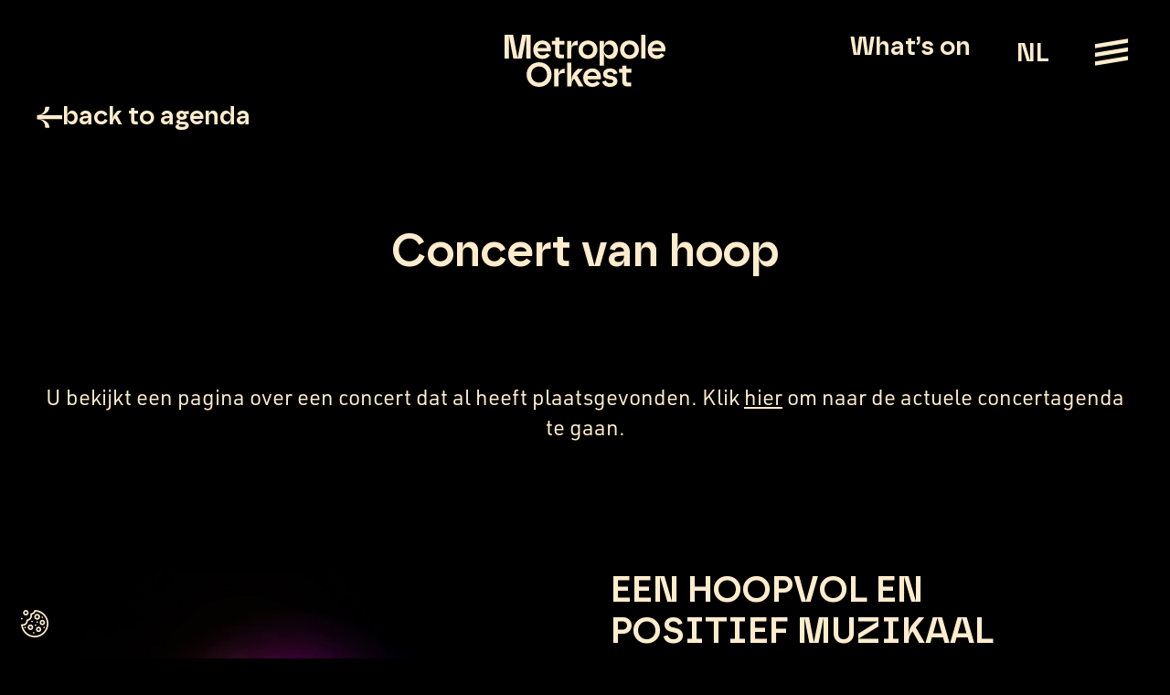

--- FILE ---
content_type: text/html; charset=UTF-8
request_url: https://www.mo.nl/en/agenda/2021-en/concert-van-hoop-3
body_size: 21340
content:
<!doctype html>
<html lang="en-US">
<head>
	<meta charset="UTF-8">
	<meta name="viewport" content="width=device-width, initial-scale=1">
	<link rel="profile" href="https://gmpg.org/xfn/11">
	<meta name='robots' content='index, follow, max-image-preview:large, max-snippet:-1, max-video-preview:-1' />
<link rel="alternate" href="https://www.mo.nl/agenda/2021/concert-van-hoop-2" hreflang="nl" />
<link rel="alternate" href="https://www.mo.nl/en/agenda/2021-en/concert-van-hoop-3" hreflang="en" />

<!-- Google Tag Manager for WordPress by gtm4wp.com -->
<script data-cfasync="false" data-pagespeed-no-defer>
	var gtm4wp_datalayer_name = "dataLayer";
	var dataLayer = dataLayer || [];
</script>
<!-- End Google Tag Manager for WordPress by gtm4wp.com -->
	<!-- This site is optimized with the Yoast SEO plugin v26.6 - https://yoast.com/wordpress/plugins/seo/ -->
	<title>Concert van hoop - Metropole Orkest</title>
	<link rel="canonical" href="https://www.mo.nl/en/agenda/2021-en/concert-van-hoop-3" />
	<meta property="og:locale" content="en_US" />
	<meta property="og:locale:alternate" content="nl_NL" />
	<meta property="og:type" content="article" />
	<meta property="og:title" content="Concert van hoop - Metropole Orkest" />
	<meta property="og:url" content="https://www.mo.nl/en/agenda/2021-en/concert-van-hoop-3" />
	<meta property="og:site_name" content="Metropole Orkest" />
	<meta property="article:modified_time" content="2021-03-10T23:30:05+00:00" />
	<meta name="twitter:card" content="summary_large_image" />
	<script type="application/ld+json" class="yoast-schema-graph">{"@context":"https://schema.org","@graph":[{"@type":"WebPage","@id":"https://www.mo.nl/en/agenda/2021-en/concert-van-hoop-3","url":"https://www.mo.nl/en/agenda/2021-en/concert-van-hoop-3","name":"Concert van hoop - Metropole Orkest","isPartOf":{"@id":"https://www.mo.nl/en/#website"},"datePublished":"2021-03-03T07:46:12+00:00","dateModified":"2021-03-10T23:30:05+00:00","breadcrumb":{"@id":"https://www.mo.nl/en/agenda/2021-en/concert-van-hoop-3#breadcrumb"},"inLanguage":"en-US","potentialAction":[{"@type":"ReadAction","target":["https://www.mo.nl/en/agenda/2021-en/concert-van-hoop-3"]}]},{"@type":"BreadcrumbList","@id":"https://www.mo.nl/en/agenda/2021-en/concert-van-hoop-3#breadcrumb","itemListElement":[{"@type":"ListItem","position":1,"name":"Home","item":"https://www.mo.nl/en/"},{"@type":"ListItem","position":2,"name":"Agenda","item":"https://www.mo.nl/en/agenda/%season%"},{"@type":"ListItem","position":3,"name":"Concert van hoop"}]},{"@type":"WebSite","@id":"https://www.mo.nl/en/#website","url":"https://www.mo.nl/en/","name":"Metropole Orkest","description":"The World&#039;s Leading Pop &amp; Jazz Orchestra","publisher":{"@id":"https://www.mo.nl/en/#organization"},"potentialAction":[{"@type":"SearchAction","target":{"@type":"EntryPoint","urlTemplate":"https://www.mo.nl/en/?s={search_term_string}"},"query-input":{"@type":"PropertyValueSpecification","valueRequired":true,"valueName":"search_term_string"}}],"inLanguage":"en-US"},{"@type":"Organization","@id":"https://www.mo.nl/en/#organization","name":"Metropole Orkest","url":"https://www.mo.nl/en/","logo":{"@type":"ImageObject","inLanguage":"en-US","@id":"https://www.mo.nl/en/#/schema/logo/image/","url":"https://www.mo.nl/content/uploads/2022/05/mo-logo-4.png","contentUrl":"https://www.mo.nl/content/uploads/2022/05/mo-logo-4.png","width":500,"height":157,"caption":"Metropole Orkest"},"image":{"@id":"https://www.mo.nl/en/#/schema/logo/image/"}}]}</script>
	<!-- / Yoast SEO plugin. -->


<link rel="alternate" type="application/rss+xml" title="Metropole Orkest &raquo; Feed" href="https://www.mo.nl/en/feed" />
<style id='wp-img-auto-sizes-contain-inline-css'>
img:is([sizes=auto i],[sizes^="auto," i]){contain-intrinsic-size:3000px 1500px}
/*# sourceURL=wp-img-auto-sizes-contain-inline-css */
</style>
<link rel='stylesheet' id='embedpress-css-css' href='https://www.mo.nl/content/plugins/embedpress/assets/css/embedpress.css?ver=1765983307' media='all' />
<link rel='stylesheet' id='embedpress-blocks-style-css' href='https://www.mo.nl/content/plugins/embedpress/assets/css/blocks.build.css?ver=1765983307' media='all' />
<link rel='stylesheet' id='embedpress-lazy-load-css-css' href='https://www.mo.nl/content/plugins/embedpress/assets/css/lazy-load.css?ver=1765983307' media='all' />
<link rel='stylesheet' id='wp-block-library-css' href='https://www.mo.nl/wp/wp-includes/css/dist/block-library/style.min.css?ver=6.9' media='all' />
<style id='global-styles-inline-css'>
:root{--wp--preset--aspect-ratio--square: 1;--wp--preset--aspect-ratio--4-3: 4/3;--wp--preset--aspect-ratio--3-4: 3/4;--wp--preset--aspect-ratio--3-2: 3/2;--wp--preset--aspect-ratio--2-3: 2/3;--wp--preset--aspect-ratio--16-9: 16/9;--wp--preset--aspect-ratio--9-16: 9/16;--wp--preset--color--black: #000000;--wp--preset--color--cyan-bluish-gray: #abb8c3;--wp--preset--color--white: #ffffff;--wp--preset--color--pale-pink: #f78da7;--wp--preset--color--vivid-red: #cf2e2e;--wp--preset--color--luminous-vivid-orange: #ff6900;--wp--preset--color--luminous-vivid-amber: #fcb900;--wp--preset--color--light-green-cyan: #7bdcb5;--wp--preset--color--vivid-green-cyan: #00d084;--wp--preset--color--pale-cyan-blue: #8ed1fc;--wp--preset--color--vivid-cyan-blue: #0693e3;--wp--preset--color--vivid-purple: #9b51e0;--wp--preset--gradient--vivid-cyan-blue-to-vivid-purple: linear-gradient(135deg,rgb(6,147,227) 0%,rgb(155,81,224) 100%);--wp--preset--gradient--light-green-cyan-to-vivid-green-cyan: linear-gradient(135deg,rgb(122,220,180) 0%,rgb(0,208,130) 100%);--wp--preset--gradient--luminous-vivid-amber-to-luminous-vivid-orange: linear-gradient(135deg,rgb(252,185,0) 0%,rgb(255,105,0) 100%);--wp--preset--gradient--luminous-vivid-orange-to-vivid-red: linear-gradient(135deg,rgb(255,105,0) 0%,rgb(207,46,46) 100%);--wp--preset--gradient--very-light-gray-to-cyan-bluish-gray: linear-gradient(135deg,rgb(238,238,238) 0%,rgb(169,184,195) 100%);--wp--preset--gradient--cool-to-warm-spectrum: linear-gradient(135deg,rgb(74,234,220) 0%,rgb(151,120,209) 20%,rgb(207,42,186) 40%,rgb(238,44,130) 60%,rgb(251,105,98) 80%,rgb(254,248,76) 100%);--wp--preset--gradient--blush-light-purple: linear-gradient(135deg,rgb(255,206,236) 0%,rgb(152,150,240) 100%);--wp--preset--gradient--blush-bordeaux: linear-gradient(135deg,rgb(254,205,165) 0%,rgb(254,45,45) 50%,rgb(107,0,62) 100%);--wp--preset--gradient--luminous-dusk: linear-gradient(135deg,rgb(255,203,112) 0%,rgb(199,81,192) 50%,rgb(65,88,208) 100%);--wp--preset--gradient--pale-ocean: linear-gradient(135deg,rgb(255,245,203) 0%,rgb(182,227,212) 50%,rgb(51,167,181) 100%);--wp--preset--gradient--electric-grass: linear-gradient(135deg,rgb(202,248,128) 0%,rgb(113,206,126) 100%);--wp--preset--gradient--midnight: linear-gradient(135deg,rgb(2,3,129) 0%,rgb(40,116,252) 100%);--wp--preset--font-size--small: 13px;--wp--preset--font-size--medium: 20px;--wp--preset--font-size--large: 36px;--wp--preset--font-size--x-large: 42px;--wp--preset--spacing--20: 0.44rem;--wp--preset--spacing--30: 0.67rem;--wp--preset--spacing--40: 1rem;--wp--preset--spacing--50: 1.5rem;--wp--preset--spacing--60: 2.25rem;--wp--preset--spacing--70: 3.38rem;--wp--preset--spacing--80: 5.06rem;--wp--preset--shadow--natural: 6px 6px 9px rgba(0, 0, 0, 0.2);--wp--preset--shadow--deep: 12px 12px 50px rgba(0, 0, 0, 0.4);--wp--preset--shadow--sharp: 6px 6px 0px rgba(0, 0, 0, 0.2);--wp--preset--shadow--outlined: 6px 6px 0px -3px rgb(255, 255, 255), 6px 6px rgb(0, 0, 0);--wp--preset--shadow--crisp: 6px 6px 0px rgb(0, 0, 0);}:root { --wp--style--global--content-size: 800px;--wp--style--global--wide-size: 1200px; }:where(body) { margin: 0; }.wp-site-blocks > .alignleft { float: left; margin-right: 2em; }.wp-site-blocks > .alignright { float: right; margin-left: 2em; }.wp-site-blocks > .aligncenter { justify-content: center; margin-left: auto; margin-right: auto; }:where(.wp-site-blocks) > * { margin-block-start: 24px; margin-block-end: 0; }:where(.wp-site-blocks) > :first-child { margin-block-start: 0; }:where(.wp-site-blocks) > :last-child { margin-block-end: 0; }:root { --wp--style--block-gap: 24px; }:root :where(.is-layout-flow) > :first-child{margin-block-start: 0;}:root :where(.is-layout-flow) > :last-child{margin-block-end: 0;}:root :where(.is-layout-flow) > *{margin-block-start: 24px;margin-block-end: 0;}:root :where(.is-layout-constrained) > :first-child{margin-block-start: 0;}:root :where(.is-layout-constrained) > :last-child{margin-block-end: 0;}:root :where(.is-layout-constrained) > *{margin-block-start: 24px;margin-block-end: 0;}:root :where(.is-layout-flex){gap: 24px;}:root :where(.is-layout-grid){gap: 24px;}.is-layout-flow > .alignleft{float: left;margin-inline-start: 0;margin-inline-end: 2em;}.is-layout-flow > .alignright{float: right;margin-inline-start: 2em;margin-inline-end: 0;}.is-layout-flow > .aligncenter{margin-left: auto !important;margin-right: auto !important;}.is-layout-constrained > .alignleft{float: left;margin-inline-start: 0;margin-inline-end: 2em;}.is-layout-constrained > .alignright{float: right;margin-inline-start: 2em;margin-inline-end: 0;}.is-layout-constrained > .aligncenter{margin-left: auto !important;margin-right: auto !important;}.is-layout-constrained > :where(:not(.alignleft):not(.alignright):not(.alignfull)){max-width: var(--wp--style--global--content-size);margin-left: auto !important;margin-right: auto !important;}.is-layout-constrained > .alignwide{max-width: var(--wp--style--global--wide-size);}body .is-layout-flex{display: flex;}.is-layout-flex{flex-wrap: wrap;align-items: center;}.is-layout-flex > :is(*, div){margin: 0;}body .is-layout-grid{display: grid;}.is-layout-grid > :is(*, div){margin: 0;}body{padding-top: 0px;padding-right: 0px;padding-bottom: 0px;padding-left: 0px;}a:where(:not(.wp-element-button)){text-decoration: underline;}:root :where(.wp-element-button, .wp-block-button__link){background-color: #32373c;border-width: 0;color: #fff;font-family: inherit;font-size: inherit;font-style: inherit;font-weight: inherit;letter-spacing: inherit;line-height: inherit;padding-top: calc(0.667em + 2px);padding-right: calc(1.333em + 2px);padding-bottom: calc(0.667em + 2px);padding-left: calc(1.333em + 2px);text-decoration: none;text-transform: inherit;}.has-black-color{color: var(--wp--preset--color--black) !important;}.has-cyan-bluish-gray-color{color: var(--wp--preset--color--cyan-bluish-gray) !important;}.has-white-color{color: var(--wp--preset--color--white) !important;}.has-pale-pink-color{color: var(--wp--preset--color--pale-pink) !important;}.has-vivid-red-color{color: var(--wp--preset--color--vivid-red) !important;}.has-luminous-vivid-orange-color{color: var(--wp--preset--color--luminous-vivid-orange) !important;}.has-luminous-vivid-amber-color{color: var(--wp--preset--color--luminous-vivid-amber) !important;}.has-light-green-cyan-color{color: var(--wp--preset--color--light-green-cyan) !important;}.has-vivid-green-cyan-color{color: var(--wp--preset--color--vivid-green-cyan) !important;}.has-pale-cyan-blue-color{color: var(--wp--preset--color--pale-cyan-blue) !important;}.has-vivid-cyan-blue-color{color: var(--wp--preset--color--vivid-cyan-blue) !important;}.has-vivid-purple-color{color: var(--wp--preset--color--vivid-purple) !important;}.has-black-background-color{background-color: var(--wp--preset--color--black) !important;}.has-cyan-bluish-gray-background-color{background-color: var(--wp--preset--color--cyan-bluish-gray) !important;}.has-white-background-color{background-color: var(--wp--preset--color--white) !important;}.has-pale-pink-background-color{background-color: var(--wp--preset--color--pale-pink) !important;}.has-vivid-red-background-color{background-color: var(--wp--preset--color--vivid-red) !important;}.has-luminous-vivid-orange-background-color{background-color: var(--wp--preset--color--luminous-vivid-orange) !important;}.has-luminous-vivid-amber-background-color{background-color: var(--wp--preset--color--luminous-vivid-amber) !important;}.has-light-green-cyan-background-color{background-color: var(--wp--preset--color--light-green-cyan) !important;}.has-vivid-green-cyan-background-color{background-color: var(--wp--preset--color--vivid-green-cyan) !important;}.has-pale-cyan-blue-background-color{background-color: var(--wp--preset--color--pale-cyan-blue) !important;}.has-vivid-cyan-blue-background-color{background-color: var(--wp--preset--color--vivid-cyan-blue) !important;}.has-vivid-purple-background-color{background-color: var(--wp--preset--color--vivid-purple) !important;}.has-black-border-color{border-color: var(--wp--preset--color--black) !important;}.has-cyan-bluish-gray-border-color{border-color: var(--wp--preset--color--cyan-bluish-gray) !important;}.has-white-border-color{border-color: var(--wp--preset--color--white) !important;}.has-pale-pink-border-color{border-color: var(--wp--preset--color--pale-pink) !important;}.has-vivid-red-border-color{border-color: var(--wp--preset--color--vivid-red) !important;}.has-luminous-vivid-orange-border-color{border-color: var(--wp--preset--color--luminous-vivid-orange) !important;}.has-luminous-vivid-amber-border-color{border-color: var(--wp--preset--color--luminous-vivid-amber) !important;}.has-light-green-cyan-border-color{border-color: var(--wp--preset--color--light-green-cyan) !important;}.has-vivid-green-cyan-border-color{border-color: var(--wp--preset--color--vivid-green-cyan) !important;}.has-pale-cyan-blue-border-color{border-color: var(--wp--preset--color--pale-cyan-blue) !important;}.has-vivid-cyan-blue-border-color{border-color: var(--wp--preset--color--vivid-cyan-blue) !important;}.has-vivid-purple-border-color{border-color: var(--wp--preset--color--vivid-purple) !important;}.has-vivid-cyan-blue-to-vivid-purple-gradient-background{background: var(--wp--preset--gradient--vivid-cyan-blue-to-vivid-purple) !important;}.has-light-green-cyan-to-vivid-green-cyan-gradient-background{background: var(--wp--preset--gradient--light-green-cyan-to-vivid-green-cyan) !important;}.has-luminous-vivid-amber-to-luminous-vivid-orange-gradient-background{background: var(--wp--preset--gradient--luminous-vivid-amber-to-luminous-vivid-orange) !important;}.has-luminous-vivid-orange-to-vivid-red-gradient-background{background: var(--wp--preset--gradient--luminous-vivid-orange-to-vivid-red) !important;}.has-very-light-gray-to-cyan-bluish-gray-gradient-background{background: var(--wp--preset--gradient--very-light-gray-to-cyan-bluish-gray) !important;}.has-cool-to-warm-spectrum-gradient-background{background: var(--wp--preset--gradient--cool-to-warm-spectrum) !important;}.has-blush-light-purple-gradient-background{background: var(--wp--preset--gradient--blush-light-purple) !important;}.has-blush-bordeaux-gradient-background{background: var(--wp--preset--gradient--blush-bordeaux) !important;}.has-luminous-dusk-gradient-background{background: var(--wp--preset--gradient--luminous-dusk) !important;}.has-pale-ocean-gradient-background{background: var(--wp--preset--gradient--pale-ocean) !important;}.has-electric-grass-gradient-background{background: var(--wp--preset--gradient--electric-grass) !important;}.has-midnight-gradient-background{background: var(--wp--preset--gradient--midnight) !important;}.has-small-font-size{font-size: var(--wp--preset--font-size--small) !important;}.has-medium-font-size{font-size: var(--wp--preset--font-size--medium) !important;}.has-large-font-size{font-size: var(--wp--preset--font-size--large) !important;}.has-x-large-font-size{font-size: var(--wp--preset--font-size--x-large) !important;}
:root :where(.wp-block-pullquote){font-size: 1.5em;line-height: 1.6;}
/*# sourceURL=global-styles-inline-css */
</style>
<link rel='stylesheet' id='custom-typekit-css-css' href='https://use.typekit.net/qmx2rxl.css?ver=2.1.0' media='all' />
<link rel='stylesheet' id='mo-elementor-css' href='https://www.mo.nl/content/themes/mo-elementor/style.css?ver=1.0.12' media='all' />
<link rel='stylesheet' id='select2-css-css' href='https://cdn.jsdelivr.net/npm/select2@4.1.0-rc.0/dist/css/select2.min.css?ver=6.9' media='all' />
<link rel='stylesheet' id='hello-elementor-css' href='https://www.mo.nl/content/themes/hello-elementor/assets/css/reset.css?ver=3.4.5' media='all' />
<link rel='stylesheet' id='hello-elementor-theme-style-css' href='https://www.mo.nl/content/themes/hello-elementor/assets/css/theme.css?ver=3.4.5' media='all' />
<link rel='stylesheet' id='hello-elementor-header-footer-css' href='https://www.mo.nl/content/themes/hello-elementor/assets/css/header-footer.css?ver=3.4.5' media='all' />
<link rel='stylesheet' id='elementor-frontend-css' href='https://www.mo.nl/content/plugins/elementor/assets/css/frontend.min.css?ver=3.34.0' media='all' />
<link rel='stylesheet' id='elementor-post-118030-css' href='https://www.mo.nl/content/uploads/elementor/css/post-118030.css?ver=1768293857' media='all' />
<link rel='stylesheet' id='widget-nav-menu-css' href='https://www.mo.nl/content/plugins/elementor-pro/assets/css/widget-nav-menu.min.css?ver=3.34.0' media='all' />
<link rel='stylesheet' id='widget-image-css' href='https://www.mo.nl/content/plugins/elementor/assets/css/widget-image.min.css?ver=3.34.0' media='all' />
<link rel='stylesheet' id='widget-heading-css' href='https://www.mo.nl/content/plugins/elementor/assets/css/widget-heading.min.css?ver=3.34.0' media='all' />
<link rel='stylesheet' id='eael-general-css' href='https://www.mo.nl/content/plugins/essential-addons-for-elementor-lite/assets/front-end/css/view/general.min.css?ver=6.5.5' media='all' />
<link rel='stylesheet' id='eael-121352-css' href='https://www.mo.nl/content/uploads/essential-addons-elementor/eael-121352.css?ver=1615422605' media='all' />
<link rel='stylesheet' id='widget-gallery-css' href='https://www.mo.nl/content/plugins/elementor-pro/assets/css/widget-gallery.min.css?ver=3.34.0' media='all' />
<link rel='stylesheet' id='elementor-gallery-css' href='https://www.mo.nl/content/plugins/elementor/assets/lib/e-gallery/css/e-gallery.min.css?ver=1.2.0' media='all' />
<link rel='stylesheet' id='e-transitions-css' href='https://www.mo.nl/content/plugins/elementor-pro/assets/css/conditionals/transitions.min.css?ver=3.34.0' media='all' />
<link rel='stylesheet' id='widget-social-icons-css' href='https://www.mo.nl/content/plugins/elementor/assets/css/widget-social-icons.min.css?ver=3.34.0' media='all' />
<link rel='stylesheet' id='e-apple-webkit-css' href='https://www.mo.nl/content/plugins/elementor/assets/css/conditionals/apple-webkit.min.css?ver=3.34.0' media='all' />
<link rel='stylesheet' id='external-image-css-css' href='https://www.mo.nl/content/plugins/websight-elementor-elements/widgets/external-image/css/external-image.css?ver=6.9' media='all' />
<link rel='stylesheet' id='elementor-post-121355-css' href='https://www.mo.nl/content/uploads/elementor/css/post-121355.css?ver=1768293964' media='all' />
<link rel='stylesheet' id='elementor-post-121352-css' href='https://www.mo.nl/content/uploads/elementor/css/post-121352.css?ver=1768293965' media='all' />
<link rel='stylesheet' id='elementor-post-121396-css' href='https://www.mo.nl/content/uploads/elementor/css/post-121396.css?ver=1768293965' media='all' />
<link rel='stylesheet' id='font-awesome-5-all-css' href='https://www.mo.nl/content/plugins/elementor/assets/lib/font-awesome/css/all.min.css?ver=6.5.5' media='all' />
<link rel='stylesheet' id='font-awesome-4-shim-css' href='https://www.mo.nl/content/plugins/elementor/assets/lib/font-awesome/css/v4-shims.min.css?ver=6.5.5' media='all' />
<link rel='stylesheet' id='elementor-gf-local-robotoslab-css' href='https://www.mo.nl/content/uploads/elementor/google-fonts/css/robotoslab.css?ver=1747238319' media='all' />
<script src="https://cdn.jsdelivr.net/npm/select2@4.1.0-rc.0/dist/js/select2.min.js?ver=6.9" id="select2-js-js"></script>
<script src="https://www.mo.nl/wp/wp-includes/js/jquery/jquery.min.js?ver=3.7.1" id="jquery-core-js"></script>
<script src="https://www.mo.nl/content/themes/mo-elementor/javascript/post.js?ver=6.9" id="crmplatform-form-js-js"></script>
<script src="https://www.mo.nl/wp/wp-includes/js/jquery/jquery-migrate.min.js?ver=3.4.1" id="jquery-migrate-js"></script>
<script src="https://www.mo.nl/content/plugins/elementor/assets/lib/font-awesome/js/v4-shims.min.js?ver=6.5.5" id="font-awesome-4-shim-js"></script>

<!-- Google Tag Manager for WordPress by gtm4wp.com -->
<!-- GTM Container placement set to footer -->
<script data-cfasync="false" data-pagespeed-no-defer>
	var dataLayer_content = {"pagePostType":"agenda","pagePostType2":"single-agenda"};
	dataLayer.push( dataLayer_content );
</script>
<script data-cfasync="false" data-pagespeed-no-defer>
(function(w,d,s,l,i){w[l]=w[l]||[];w[l].push({'gtm.start':
new Date().getTime(),event:'gtm.js'});var f=d.getElementsByTagName(s)[0],
j=d.createElement(s),dl=l!='dataLayer'?'&l='+l:'';j.async=true;j.src=
'//www.googletagmanager.com/gtm.js?id='+i+dl;f.parentNode.insertBefore(j,f);
})(window,document,'script','dataLayer','GTM-WHQMHT9');
</script>
<!-- End Google Tag Manager for WordPress by gtm4wp.com --><meta name="generator" content="Elementor 3.34.0; features: e_font_icon_svg, additional_custom_breakpoints; settings: css_print_method-external, google_font-enabled, font_display-swap">
			<style>
				.e-con.e-parent:nth-of-type(n+4):not(.e-lazyloaded):not(.e-no-lazyload),
				.e-con.e-parent:nth-of-type(n+4):not(.e-lazyloaded):not(.e-no-lazyload) * {
					background-image: none !important;
				}
				@media screen and (max-height: 1024px) {
					.e-con.e-parent:nth-of-type(n+3):not(.e-lazyloaded):not(.e-no-lazyload),
					.e-con.e-parent:nth-of-type(n+3):not(.e-lazyloaded):not(.e-no-lazyload) * {
						background-image: none !important;
					}
				}
				@media screen and (max-height: 640px) {
					.e-con.e-parent:nth-of-type(n+2):not(.e-lazyloaded):not(.e-no-lazyload),
					.e-con.e-parent:nth-of-type(n+2):not(.e-lazyloaded):not(.e-no-lazyload) * {
						background-image: none !important;
					}
				}
			</style>
						<meta name="theme-color" content="#FFECCC">
			<link rel="icon" href="https://www.mo.nl/content/uploads/2025/02/cropped-MET147612_Profielfoto_1000px_250124_V01-32x32.png" sizes="32x32" />
<link rel="icon" href="https://www.mo.nl/content/uploads/2025/02/cropped-MET147612_Profielfoto_1000px_250124_V01-192x192.png" sizes="192x192" />
<link rel="apple-touch-icon" href="https://www.mo.nl/content/uploads/2025/02/cropped-MET147612_Profielfoto_1000px_250124_V01-180x180.png" />
<meta name="msapplication-TileImage" content="https://www.mo.nl/content/uploads/2025/02/cropped-MET147612_Profielfoto_1000px_250124_V01-270x270.png" />
		<style id="wp-custom-css">
			#main-menu {
	overflow: auto;
	max-height: 100vh;
}		</style>
		<meta name="generator" content="WP Rocket 3.20.2" data-wpr-features="wpr_desktop" /></head>
<body class="wp-singular agenda-template-default single single-agenda postid-13968 wp-custom-logo wp-embed-responsive wp-theme-hello-elementor wp-child-theme-mo-elementor hello-elementor-default elementor-default elementor-kit-118030 elementor-page-121396">


<a class="skip-link screen-reader-text" href="#content">Skip to content</a>

		<header data-rocket-location-hash="3f0ace75a9c6f2ef01db753c242cfb27" data-elementor-type="header" data-elementor-id="121355" class="elementor elementor-121355 elementor-location-header" data-elementor-post-type="elementor_library">
			<div data-rocket-location-hash="ecb7a1a9c06979bbf1c93ea82f020079" data-particle_enable="false" data-particle-mobile-disabled="false" class="elementor-element elementor-element-16c806c e-con-full e-flex e-con e-parent" data-id="16c806c" data-element_type="container" id="header">
		<div data-rocket-location-hash="89dc50bd8d11d720702fc28440d89de3" data-particle_enable="false" data-particle-mobile-disabled="false" class="elementor-element elementor-element-663b0ad e-con-full e-flex e-con e-child" data-id="663b0ad" data-element_type="container">
				<div class="elementor-element elementor-element-05ca848 elementor-nav-menu__align-center elementor-nav-menu--dropdown-none elementor-hidden-desktop elementor-hidden-tablet elementor-widget elementor-widget-nav-menu" data-id="05ca848" data-element_type="widget" data-settings="{&quot;layout&quot;:&quot;horizontal&quot;,&quot;submenu_icon&quot;:{&quot;value&quot;:&quot;&lt;svg aria-hidden=\&quot;true\&quot; class=\&quot;e-font-icon-svg e-fas-caret-down\&quot; viewBox=\&quot;0 0 320 512\&quot; xmlns=\&quot;http:\/\/www.w3.org\/2000\/svg\&quot;&gt;&lt;path d=\&quot;M31.3 192h257.3c17.8 0 26.7 21.5 14.1 34.1L174.1 354.8c-7.8 7.8-20.5 7.8-28.3 0L17.2 226.1C4.6 213.5 13.5 192 31.3 192z\&quot;&gt;&lt;\/path&gt;&lt;\/svg&gt;&quot;,&quot;library&quot;:&quot;fa-solid&quot;}}" data-widget_type="nav-menu.default">
				<div class="elementor-widget-container">
								<nav aria-label="Menu" class="elementor-nav-menu--main elementor-nav-menu__container elementor-nav-menu--layout-horizontal e--pointer-none">
				<ul id="menu-1-05ca848" class="elementor-nav-menu"><li class="lang-item lang-item-2 lang-item-nl lang-item-first menu-item menu-item-type-custom menu-item-object-custom menu-item-119945-nl"><a href="https://www.mo.nl/agenda/2021/concert-van-hoop-2" hreflang="nl-NL" lang="nl-NL" class="elementor-item">NL</a></li>
</ul>			</nav>
						<nav class="elementor-nav-menu--dropdown elementor-nav-menu__container" aria-hidden="true">
				<ul id="menu-2-05ca848" class="elementor-nav-menu"><li class="lang-item lang-item-2 lang-item-nl lang-item-first menu-item menu-item-type-custom menu-item-object-custom menu-item-119945-nl"><a href="https://www.mo.nl/agenda/2021/concert-van-hoop-2" hreflang="nl-NL" lang="nl-NL" class="elementor-item" tabindex="-1">NL</a></li>
</ul>			</nav>
						</div>
				</div>
				</div>
		<div data-rocket-location-hash="5c4052cfd8acaf77f65275c87528254d" data-particle_enable="false" data-particle-mobile-disabled="false" class="elementor-element elementor-element-7201ca3 e-con-full e-flex e-con e-child" data-id="7201ca3" data-element_type="container">
				<div class="elementor-element elementor-element-93ca33a elementor-widget elementor-widget-image" data-id="93ca33a" data-element_type="widget" data-widget_type="image.default">
				<div class="elementor-widget-container">
																<a href="https://www.mo.nl/en/">
							<img width="1" height="1" src="https://www.mo.nl/content/uploads/2024/10/logo_MO.svg" class="attachment-large size-large wp-image-118039" alt="" />								</a>
															</div>
				</div>
				</div>
		<div data-rocket-location-hash="092e8f3d68da64ad4e87c19ab08262be" data-particle_enable="false" data-particle-mobile-disabled="false" class="elementor-element elementor-element-1c2bf63 e-con-full e-flex e-con e-child" data-id="1c2bf63" data-element_type="container">
				<div class="elementor-element elementor-element-38127c5 elementor-hidden-mobile elementor-widget elementor-widget-heading" data-id="38127c5" data-element_type="widget" data-widget_type="heading.default">
				<div class="elementor-widget-container">
					<span class="elementor-heading-title elementor-size-default"><a href="https://www.mo.nl/en/agenda-en">What’s on</a></span>				</div>
				</div>
				<div class="elementor-element elementor-element-7cbbf9a elementor-nav-menu__align-center elementor-nav-menu--dropdown-none elementor-hidden-mobile elementor-widget elementor-widget-nav-menu" data-id="7cbbf9a" data-element_type="widget" data-settings="{&quot;layout&quot;:&quot;horizontal&quot;,&quot;submenu_icon&quot;:{&quot;value&quot;:&quot;&lt;svg aria-hidden=\&quot;true\&quot; class=\&quot;e-font-icon-svg e-fas-caret-down\&quot; viewBox=\&quot;0 0 320 512\&quot; xmlns=\&quot;http:\/\/www.w3.org\/2000\/svg\&quot;&gt;&lt;path d=\&quot;M31.3 192h257.3c17.8 0 26.7 21.5 14.1 34.1L174.1 354.8c-7.8 7.8-20.5 7.8-28.3 0L17.2 226.1C4.6 213.5 13.5 192 31.3 192z\&quot;&gt;&lt;\/path&gt;&lt;\/svg&gt;&quot;,&quot;library&quot;:&quot;fa-solid&quot;}}" data-widget_type="nav-menu.default">
				<div class="elementor-widget-container">
								<nav aria-label="Menu" class="elementor-nav-menu--main elementor-nav-menu__container elementor-nav-menu--layout-horizontal e--pointer-none">
				<ul id="menu-1-7cbbf9a" class="elementor-nav-menu"><li class="lang-item lang-item-2 lang-item-nl lang-item-first menu-item menu-item-type-custom menu-item-object-custom menu-item-119945-nl"><a href="https://www.mo.nl/agenda/2021/concert-van-hoop-2" hreflang="nl-NL" lang="nl-NL" class="elementor-item">NL</a></li>
</ul>			</nav>
						<nav class="elementor-nav-menu--dropdown elementor-nav-menu__container" aria-hidden="true">
				<ul id="menu-2-7cbbf9a" class="elementor-nav-menu"><li class="lang-item lang-item-2 lang-item-nl lang-item-first menu-item menu-item-type-custom menu-item-object-custom menu-item-119945-nl"><a href="https://www.mo.nl/agenda/2021/concert-van-hoop-2" hreflang="nl-NL" lang="nl-NL" class="elementor-item" tabindex="-1">NL</a></li>
</ul>			</nav>
						</div>
				</div>
				<div class="elementor-element elementor-element-8451e05 elementor-view-default elementor-widget elementor-widget-icon" data-id="8451e05" data-element_type="widget" id="menu-show" data-widget_type="icon.default">
				<div class="elementor-widget-container">
							<div class="elementor-icon-wrapper">
			<div class="elementor-icon">
			<svg xmlns="http://www.w3.org/2000/svg" id="Iconen" viewBox="0 0 40 40"><defs><style>      .cls-1 {        fill: #ffeccc;      }    </style></defs><path class="cls-1" d="M39,4.5v4.82L1,15.54v-4.82l38-6.23Z"></path><path class="cls-1" d="M39,14.48v4.82L1,25.52v-4.82l38-6.23Z"></path><path class="cls-1" d="M39,24.46v4.82L1,35.5v-4.82l38-6.23Z"></path></svg>			</div>
		</div>
						</div>
				</div>
				</div>
				</div>
				</header>
				<div data-rocket-location-hash="f81e79bd604c71207a86ac2a587b0161" data-elementor-type="single-post" data-elementor-id="121396" class="elementor elementor-121396 elementor-location-single post-13968 agenda type-agenda status-publish hentry season-2021-en" data-elementor-post-type="elementor_library">
			<div data-particle_enable="false" data-particle-mobile-disabled="false" class="elementor-element elementor-element-c953c60 e-flex e-con-boxed e-con e-parent" data-id="c953c60" data-element_type="container" data-settings="{&quot;background_background&quot;:&quot;classic&quot;}">
					<div data-rocket-location-hash="3f2ebbf863d4612ef775d00659a69d20" class="e-con-inner">
				<div class="elementor-element elementor-element-d1628e4 elementor-align-left elementor-widget elementor-widget-button" data-id="d1628e4" data-element_type="widget" data-widget_type="button.default">
				<div class="elementor-widget-container">
									<div class="elementor-button-wrapper">
					<a class="elementor-button elementor-button-link elementor-size-sm" href="https://www.mo.nl/agenda">
						<span class="elementor-button-content-wrapper">
						<span class="elementor-button-icon">
				<svg xmlns="http://www.w3.org/2000/svg" width="32" height="28" viewBox="0 0 32 28" fill="none"><path d="M2.89031 16.72C8.49031 16.72 16.0903 19.8 16.0903 27.6L10.8103 27.6C10.8103 18.52 4.37031 16.84 0.610306 16.84L0.610306 11.56C4.37031 11.56 10.8103 9.88001 10.8103 0.80001L16.0903 0.80001C16.0903 8.60001 8.49031 11.68 2.89031 11.68L31.9703 11.68L31.9703 16.72L2.89031 16.72Z" fill="#FFECCC"></path></svg>			</span>
									<span class="elementor-button-text">back to agenda</span>
					</span>
					</a>
				</div>
								</div>
				</div>
					</div>
				</div>
		<div data-rocket-location-hash="f73aec47a4d1c7fbf2d18fa4e2d1e14b" data-particle_enable="false" data-particle-mobile-disabled="false" class="elementor-element elementor-element-6039e16 e-flex e-con-boxed e-con e-parent" data-id="6039e16" data-element_type="container">
					<div data-rocket-location-hash="547ec2470d2bda10abb0f19dcabad963" class="e-con-inner">
				<div class="elementor-element elementor-element-a8ddd19 elementor-widget elementor-widget-heading" data-id="a8ddd19" data-element_type="widget" data-widget_type="heading.default">
				<div class="elementor-widget-container">
					<h3 class="elementor-heading-title elementor-size-default">Concert van hoop</h3>				</div>
				</div>
					</div>
				</div>
		<div data-rocket-location-hash="731478f6dea3b7b55c94d99bdb5728e6" data-particle_enable="false" data-particle-mobile-disabled="false" class="elementor-element elementor-element-dcad9c5 e-flex e-con-boxed e-con e-parent" data-id="dcad9c5" data-element_type="container">
					<div data-rocket-location-hash="29743844a7df5f50a85b29dbbb22a255" class="e-con-inner">
		<div data-particle_enable="false" data-particle-mobile-disabled="false" class="elementor-element elementor-element-9104362 e-con-full e-flex e-con e-child" data-id="9104362" data-element_type="container">
				<div class="elementor-element elementor-element-56077c3 elementor-widget elementor-widget-text-editor" data-id="56077c3" data-element_type="widget" id="concerts-in-past" data-widget_type="text-editor.default">
				<div class="elementor-widget-container">
									U bekijkt een pagina over een concert dat al heeft plaatsgevonden. Klik <a href="/agenda">hier</a> om naar de actuele concertagenda te gaan.								</div>
				</div>
				<div class="elementor-element elementor-element-dc95b72 elementor-widget elementor-widget-acf-repeater" data-id="dc95b72" data-element_type="widget" data-widget_type="acf-repeater.default">
				<div class="elementor-widget-container">
									<script>
jQuery('#concerts-in-past').show();
</script>								</div>
				</div>
				</div>
		<div data-particle_enable="false" data-particle-mobile-disabled="false" class="elementor-element elementor-element-d77653d e-con-full e-flex e-con e-child" data-id="d77653d" data-element_type="container" id="dummy-concert-item" data-settings="{&quot;background_background&quot;:&quot;classic&quot;}">
		<div data-particle_enable="false" data-particle-mobile-disabled="false" class="elementor-element elementor-element-f6b3d09 e-con-full e-flex e-con e-child" data-id="f6b3d09" data-element_type="container" data-settings="{&quot;background_background&quot;:&quot;classic&quot;}">
				<div class="elementor-element elementor-element-396d223 elementor-widget elementor-widget-heading" data-id="396d223" data-element_type="widget" data-widget_type="heading.default">
				<div class="elementor-widget-container">
					<div class="elementor-heading-title elementor-size-default">za 13 jul, 16:30
</div>				</div>
				</div>
				<div class="elementor-element elementor-element-66addf5 elementor-widget elementor-widget-heading" data-id="66addf5" data-element_type="widget" data-widget_type="heading.default">
				<div class="elementor-widget-container">
					<h6 class="elementor-heading-title elementor-size-default">TivoliVredenburg - Ronda, Utrecht</h6>				</div>
				</div>
				</div>
		<div data-particle_enable="false" data-particle-mobile-disabled="false" class="elementor-element elementor-element-70b9f45 e-con-full e-flex e-con e-child" data-id="70b9f45" data-element_type="container" data-settings="{&quot;background_background&quot;:&quot;classic&quot;}">
				<div class="elementor-element elementor-element-09b1861 elementor-align-left elementor-mobile-align-left elementor-widget elementor-widget-button" data-id="09b1861" data-element_type="widget" data-widget_type="button.default">
				<div class="elementor-widget-container">
									<div class="elementor-button-wrapper">
					<a class="elementor-button elementor-button-link elementor-size-sm" href="#">
						<span class="elementor-button-content-wrapper">
						<span class="elementor-button-icon">
				<svg xmlns="http://www.w3.org/2000/svg" width="24" height="21" viewBox="0 0 24 21" fill="none"><path d="M22.266 8.2266C18.066 8.2266 12.366 5.9166 12.366 0.0666002H16.326C16.326 6.8766 21.156 8.1366 23.976 8.1366V12.0966C21.156 12.0966 16.326 13.3566 16.326 20.1666H12.366C12.366 14.3166 18.066 12.0066 22.266 12.0066H0.455951V8.2266H22.266Z" fill="#FFECCC"></path></svg>			</span>
									<span class="elementor-button-text">Koop kaarten</span>
					</span>
					</a>
				</div>
								</div>
				</div>
				</div>
				</div>
					</div>
				</div>
		<div data-particle_enable="false" data-particle-mobile-disabled="false" class="elementor-element elementor-element-55e17f8 e-con-full e-flex e-con e-parent" data-id="55e17f8" data-element_type="container" data-settings="{&quot;background_background&quot;:&quot;classic&quot;}">
		<div data-particle_enable="false" data-particle-mobile-disabled="false" class="elementor-element elementor-element-27f465d e-con-full e-flex e-con e-child" data-id="27f465d" data-element_type="container" data-settings="{&quot;background_background&quot;:&quot;classic&quot;}">
				<div class="elementor-element elementor-element-9636f5c elementor-widget elementor-widget-external-image" data-id="9636f5c" data-element_type="widget" data-widget_type="external-image.default">
				<div class="elementor-widget-container">
														<img src="https://www.mo.nl/images/2109M3_2044M2_Concert%20van%20Hoop%20-%20Logo%20key%20visual%205000.jpg" title="" alt="" loading="lazy" />															</div>
				</div>
				<div class="elementor-element elementor-element-7b3e099 elementor-absolute elementor-hidden-desktop elementor-hidden-tablet elementor-widget elementor-widget-image" data-id="7b3e099" data-element_type="widget" data-settings="{&quot;_position&quot;:&quot;absolute&quot;}" data-widget_type="image.default">
				<div class="elementor-widget-container">
															<img width="78" height="727" src="https://www.mo.nl/content/uploads/2024/11/background-zwart-punten.png" class="attachment-large size-large wp-image-119363" alt="" />															</div>
				</div>
				</div>
		<div data-particle_enable="false" data-particle-mobile-disabled="false" class="elementor-element elementor-element-1ffc2de e-con-full e-flex e-con e-child" data-id="1ffc2de" data-element_type="container" data-settings="{&quot;background_background&quot;:&quot;classic&quot;}">
		<div data-particle_enable="false" data-particle-mobile-disabled="false" class="elementor-element elementor-element-5961707 e-flex e-con-boxed e-con e-child" data-id="5961707" data-element_type="container">
					<div class="e-con-inner">
				<div class="elementor-element elementor-element-4ca5201 elementor-widget elementor-widget-heading" data-id="4ca5201" data-element_type="widget" data-widget_type="heading.default">
				<div class="elementor-widget-container">
					<h4 class="elementor-heading-title elementor-size-default">EEN HOOPVOL EN POSITIEF MUZIKAAL GELUID VANUIT AHOY</h4>				</div>
				</div>
				<div class="elementor-element elementor-element-c219a1a elementor-widget elementor-widget-text-editor" data-id="c219a1a" data-element_type="widget" data-widget_type="text-editor.default">
				<div class="elementor-widget-container">
									<p>Een jaar na het uitbreken van de coronapandemie zendt de EO een tweede ‘Concert van hoop’ uit, live vanuit een leeg Rotterdam Ahoy. Samen met het Oranje Fonds wil de EO door muziek en verhalen opnieuw hoop geven. Tijdens het concert deelt het Metropole Orkest het podium met Guus Meeuwis, Diggy Dex, Suzan &#038; Freek, 3JS, OG3NE, Stef Bos en Edsilia Rombley. </p>
<p>Naast muzikale optredens zijn er ook hoopvolle verhalen te horen van mensen die zich als maatje via het Oranje Fonds inzetten voor een ander, omdat juist nu niemand er alleen voor moet staan. </p>
<p>Aan het Concert van hoop werken meerdere artiesten mee onder wie Guus Meeuwis, Suzan &#038; Freek en Diggy Dex. Voor artiesten is de coronapandemie ook een moeilijke tijd; geen optredens, geen volle zalen en veel minder de kans om door muziek hoop te geven aan fans. Guus Meeuwis: “Wij als artiesten weten als geen ander hoe hoopvol muziek is. Muziek kan de last dragen, daar wordt het lichter van. Ik ben dan ook heel blij dat ik mijn steentje mag bijdragen.”</p>
<p>Voor Diggy Dex is het een bijzondere avond, hij en zijn gezin zetten zich ook in voor anderen via het Oranje Fonds: “Wij kunnen er als maatjes zijn voor anderen, ik hoop dat veel mensen door de muziek en verhalen geïnspireerd raken om ook iets voor een ander te doen.”</p>
<p>Dit concert is op 10 maart om 20.30 uur te zien op NPO1.</p>
								</div>
				</div>
					</div>
				</div>
				</div>
				</div>
		<div data-rocket-location-hash="aa6308a9fbea5edc1d45675418da56b3" data-particle_enable="false" data-particle-mobile-disabled="false" class="elementor-element elementor-element-c5fcbaf e-con-full e-flex e-con e-parent" data-id="c5fcbaf" data-element_type="container">
				<div data-rocket-location-hash="5ee4f08c223ac49a5400b595327c73a6" class="elementor-element elementor-element-3ffcf6b elementor-widget elementor-widget-template" data-id="3ffcf6b" data-element_type="widget" data-widget_type="template.default">
				<div class="elementor-widget-container">
							<div class="elementor-template">
					<div data-elementor-type="container" data-elementor-id="123924" class="elementor elementor-123924" data-elementor-post-type="elementor_library">
				<div data-particle_enable="false" data-particle-mobile-disabled="false" class="elementor-element elementor-element-3f58bdfe cta-color e-flex e-con-boxed e-con e-parent" data-id="3f58bdfe" data-element_type="container" data-settings="{&quot;background_background&quot;:&quot;classic&quot;}">
					<div class="e-con-inner">
		<div data-particle_enable="false" data-particle-mobile-disabled="false" class="elementor-element elementor-element-3dd6d9d2 e-con-full e-flex e-con e-child" data-id="3dd6d9d2" data-element_type="container">
				<div class="elementor-element elementor-element-1cad9f5 elementor-widget elementor-widget-heading" data-id="1cad9f5" data-element_type="widget" data-widget_type="heading.default">
				<div class="elementor-widget-container">
					<h3 class="elementor-heading-title elementor-size-default">Become a friend of the Metropole Orkest</h3>				</div>
				</div>
				<div class="elementor-element elementor-element-56050071 elementor-widget elementor-widget-text-editor" data-id="56050071" data-element_type="widget" data-widget_type="text-editor.default">
				<div class="elementor-widget-container">
									<p>and contribute to educational projects and the preservation of Dutch heritage.</p>								</div>
				</div>
				</div>
		<div data-particle_enable="false" data-particle-mobile-disabled="false" class="elementor-element elementor-element-3c6d5819 e-con-full e-flex e-con e-child" data-id="3c6d5819" data-element_type="container">
				<div class="elementor-element elementor-element-64afa9d8 elementor-align-right elementor-mobile-align-left elementor-widget elementor-widget-button" data-id="64afa9d8" data-element_type="widget" data-widget_type="button.default">
				<div class="elementor-widget-container">
									<div class="elementor-button-wrapper">
					<a class="elementor-button elementor-button-link elementor-size-sm" href="https://www.mo.nl/en/support-en">
						<span class="elementor-button-content-wrapper">
									<span class="elementor-button-text">Support and donate</span>
					</span>
					</a>
				</div>
								</div>
				</div>
				</div>
					</div>
				</div>
				</div>
				</div>
						</div>
				</div>
				</div>
				</div>
				<footer data-elementor-type="footer" data-elementor-id="121352" class="elementor elementor-121352 elementor-location-footer" data-elementor-post-type="elementor_library">
			<div data-particle_enable="false" data-particle-mobile-disabled="false" class="elementor-element elementor-element-fcb05b3 e-flex e-con-boxed e-con e-parent" data-id="fcb05b3" data-element_type="container" id="top-footer" data-settings="{&quot;background_background&quot;:&quot;classic&quot;}">
					<div class="e-con-inner">
		<div data-particle_enable="false" data-particle-mobile-disabled="false" class="elementor-element elementor-element-a94c896 e-con-full e-flex e-con e-child" data-id="a94c896" data-element_type="container">
				<div class="elementor-element elementor-element-4107086 elementor-widget elementor-widget-heading" data-id="4107086" data-element_type="widget" data-widget_type="heading.default">
				<div class="elementor-widget-container">
					<h5 class="elementor-heading-title elementor-size-default">The Metropole Orkest is made possible by:</h5>				</div>
				</div>
				</div>
		<div data-particle_enable="false" data-particle-mobile-disabled="false" class="elementor-element elementor-element-7e49f65 e-con-full e-flex e-con e-child" data-id="7e49f65" data-element_type="container">
				<div class="elementor-element elementor-element-37c17d1 elementor-widget elementor-widget-heading" data-id="37c17d1" data-element_type="widget" data-widget_type="heading.default">
				<div class="elementor-widget-container">
					<h6 class="elementor-heading-title elementor-size-default">Subsidies</h6>				</div>
				</div>
				<div class="elementor-element elementor-element-f254c8a elementor-widget elementor-widget-image" data-id="f254c8a" data-element_type="widget" data-widget_type="image.default">
				<div class="elementor-widget-container">
															<img width="500" height="200" src="https://www.mo.nl/content/uploads/2024/11/logo_min-onderwijs-cultuur-wetenschap.png" class="attachment-large size-large wp-image-118184" alt="" srcset="https://www.mo.nl/content/uploads/2024/11/logo_min-onderwijs-cultuur-wetenschap.png 500w, https://www.mo.nl/content/uploads/2024/11/logo_min-onderwijs-cultuur-wetenschap-300x120.png 300w" sizes="(max-width: 500px) 100vw, 500px" />															</div>
				</div>
				</div>
		<div data-particle_enable="false" data-particle-mobile-disabled="false" class="elementor-element elementor-element-5ae613d e-con-full e-flex e-con e-child" data-id="5ae613d" data-element_type="container">
				<div class="elementor-element elementor-element-a928345 elementor-widget elementor-widget-heading" data-id="a928345" data-element_type="widget" data-widget_type="heading.default">
				<div class="elementor-widget-container">
					<h6 class="elementor-heading-title elementor-size-default">Sponsors and partners</h6>				</div>
				</div>
				<div class="elementor-element elementor-element-7c963bb elementor-hidden-desktop elementor-hidden-tablet elementor-hidden-mobile elementor-widget elementor-widget-gallery" data-id="7c963bb" data-element_type="widget" data-settings="{&quot;columns&quot;:6,&quot;gap&quot;:{&quot;unit&quot;:&quot;px&quot;,&quot;size&quot;:0,&quot;sizes&quot;:[]},&quot;aspect_ratio&quot;:&quot;16:9&quot;,&quot;columns_tablet&quot;:4,&quot;columns_mobile&quot;:3,&quot;lazyload&quot;:&quot;yes&quot;,&quot;gallery_layout&quot;:&quot;grid&quot;,&quot;gap_tablet&quot;:{&quot;unit&quot;:&quot;px&quot;,&quot;size&quot;:10,&quot;sizes&quot;:[]},&quot;gap_mobile&quot;:{&quot;unit&quot;:&quot;px&quot;,&quot;size&quot;:10,&quot;sizes&quot;:[]},&quot;content_hover_animation&quot;:&quot;fade-in&quot;}" data-widget_type="gallery.default">
				<div class="elementor-widget-container">
							<div class="elementor-gallery__container">
							<div class="e-gallery-item elementor-gallery-item elementor-animated-content">
					<div class="e-gallery-image elementor-gallery-item__image" data-thumbnail="https://www.mo.nl/content/uploads/elementor/thumbs/logo_2CoolMonkeys-r105cp7d5oot4ju18a8z75x149jakn0yazqqrby8h4.png" data-width="250" data-height="100" aria-label="" role="img" ></div>
														</div>
							<div class="e-gallery-item elementor-gallery-item elementor-animated-content">
					<div class="e-gallery-image elementor-gallery-item__image" data-thumbnail="https://www.mo.nl/content/uploads/elementor/thumbs/logo_capability-r105cp7d5oot4ju18a8z75x149jakn0yazqqrby8h4.png" data-width="250" data-height="100" aria-label="" role="img" ></div>
														</div>
							<div class="e-gallery-item elementor-gallery-item elementor-animated-content">
					<div class="e-gallery-image elementor-gallery-item__image" data-thumbnail="https://www.mo.nl/content/uploads/elementor/thumbs/logo_clubMO-r105cp7d5oot4ju18a8z75x149jakn0yazqqrby8h4.png" data-width="250" data-height="100" aria-label="" role="img" ></div>
														</div>
							<div class="e-gallery-item elementor-gallery-item elementor-animated-content">
					<div class="e-gallery-image elementor-gallery-item__image" data-thumbnail="https://www.mo.nl/content/uploads/elementor/thumbs/logo_het-Cultuurfonds-r105cp7d5oot4ju18a8z75x149jakn0yazqqrby8h4.png" data-width="250" data-height="100" aria-label="" role="img" ></div>
														</div>
							<div class="e-gallery-item elementor-gallery-item elementor-animated-content">
					<div class="e-gallery-image elementor-gallery-item__image" data-thumbnail="https://www.mo.nl/content/uploads/elementor/thumbs/logo_House-of-Performance-r105cp7d5oot4ju18a8z75x149jakn0yazqqrby8h4.png" data-width="250" data-height="100" aria-label="" role="img" ></div>
														</div>
							<div class="e-gallery-item elementor-gallery-item elementor-animated-content">
					<div class="e-gallery-image elementor-gallery-item__image" data-thumbnail="https://www.mo.nl/content/uploads/elementor/thumbs/logo_Keep-an-Eye-r105cp7d5oot4ju18a8z75x149jakn0yazqqrby8h4.png" data-width="250" data-height="100" aria-label="" role="img" ></div>
														</div>
							<div class="e-gallery-item elementor-gallery-item elementor-animated-content">
					<div class="e-gallery-image elementor-gallery-item__image" data-thumbnail="https://www.mo.nl/content/uploads/elementor/thumbs/logo_nO-r105cp7d5oot4ju18a8z75x149jakn0yazqqrby8h4.png" data-width="250" data-height="100" aria-label="" role="img" ></div>
														</div>
							<div class="e-gallery-item elementor-gallery-item elementor-animated-content">
					<div class="e-gallery-image elementor-gallery-item__image" data-thumbnail="https://www.mo.nl/content/uploads/elementor/thumbs/logo_POPcoalitie-r105cp7d5oot4ju18a8z75x149jakn0yazqqrby8h4.png" data-width="250" data-height="100" aria-label="" role="img" ></div>
														</div>
							<div class="e-gallery-item elementor-gallery-item elementor-animated-content">
					<div class="e-gallery-image elementor-gallery-item__image" data-thumbnail="https://www.mo.nl/content/uploads/elementor/thumbs/logo_Repeat-r105cp7d5oot4ju18a8z75x149jakn0yazqqrby8h4.png" data-width="250" data-height="100" aria-label="" role="img" ></div>
														</div>
							<div class="e-gallery-item elementor-gallery-item elementor-animated-content">
					<div class="e-gallery-image elementor-gallery-item__image" data-thumbnail="https://www.mo.nl/content/uploads/elementor/thumbs/logo_Sena-r105cp7d5oot4ju18a8z75x149jakn0yazqqrby8h4.png" data-width="250" data-height="100" aria-label="" role="img" ></div>
														</div>
							<div class="e-gallery-item elementor-gallery-item elementor-animated-content">
					<div class="e-gallery-image elementor-gallery-item__image" data-thumbnail="https://www.mo.nl/content/uploads/elementor/thumbs/logo_Ziggo-r105cp7d5oot4ju18a8z75x149jakn0yazqqrby8h4.png" data-width="250" data-height="100" aria-label="" role="img" ></div>
														</div>
					</div>
					</div>
				</div>
				<div class="elementor-element elementor-element-5438010 eael-fg-card-content-align-left elementor-widget elementor-widget-eael-filterable-gallery" data-id="5438010" data-element_type="widget" data-settings="{&quot;photo_gallery&quot;:&quot;yes&quot;,&quot;pagination&quot;:&quot;false&quot;}" data-widget_type="eael-filterable-gallery.default">
				<div class="elementor-widget-container">
					<style id="eael-fg-inline-css-5438010">@media only screen and (max-width: 2399px) {
					.elementor-element.elementor-element-5438010 .eael-filterable-gallery-item-wrap {
					        width: 16.666666666667%;
					    }
					}@media only screen and (max-width: 1024px) {
					.elementor-element.elementor-element-5438010  .eael-filterable-gallery-item-wrap {
					        width: 25%;
					    }
					}@media only screen and (max-width: 767px) {
					.elementor-element.elementor-element-5438010  .eael-filterable-gallery-item-wrap {
					        width: 33.333333333333%;
					    }
					}</style>        <div id="eael-filter-gallery-wrapper-5438010" class="eael-filter-gallery-wrapper" data-layout-mode="card" data-breakpoints="{&quot;mobile&quot;:{&quot;label&quot;:&quot;Mobile Portrait&quot;,&quot;value&quot;:767,&quot;default_value&quot;:767,&quot;direction&quot;:&quot;max&quot;,&quot;is_enabled&quot;:true},&quot;mobile_extra&quot;:{&quot;label&quot;:&quot;Mobile Landscape&quot;,&quot;value&quot;:880,&quot;default_value&quot;:880,&quot;direction&quot;:&quot;max&quot;,&quot;is_enabled&quot;:false},&quot;tablet&quot;:{&quot;label&quot;:&quot;Tablet Portrait&quot;,&quot;value&quot;:1024,&quot;default_value&quot;:1024,&quot;direction&quot;:&quot;max&quot;,&quot;is_enabled&quot;:true},&quot;tablet_extra&quot;:{&quot;label&quot;:&quot;Tablet Landscape&quot;,&quot;value&quot;:1280,&quot;default_value&quot;:1200,&quot;direction&quot;:&quot;max&quot;,&quot;is_enabled&quot;:false},&quot;laptop&quot;:{&quot;label&quot;:&quot;Laptop&quot;,&quot;value&quot;:1366,&quot;default_value&quot;:1366,&quot;direction&quot;:&quot;max&quot;,&quot;is_enabled&quot;:false},&quot;widescreen&quot;:{&quot;label&quot;:&quot;Widescreen&quot;,&quot;value&quot;:2400,&quot;default_value&quot;:2400,&quot;direction&quot;:&quot;min&quot;,&quot;is_enabled&quot;:false}}" data-default_control_key="0" data-custom_default_control="1">
                    <div class="eael-filter-gallery-container eael-filter-gallery-grid" data-images-per-page="" data-total-gallery-items="8" data-nomore-item-text="" data-is-randomize="no" data-settings="{&quot;grid_style&quot;:&quot;grid&quot;,&quot;popup&quot;:&quot;none&quot;,&quot;duration&quot;:500,&quot;gallery_enabled&quot;:&quot;yes&quot;,&quot;video_gallery_yt_privacy&quot;:&quot;&quot;,&quot;control_all_text&quot;:null,&quot;post_id&quot;:13968,&quot;widget_id&quot;:&quot;5438010&quot;}" data-search-all="" data-gallery-items="[base64]" data-init-show="12">
            <div class="eael-filterable-gallery-item-wrap">
				<div class="eael-gallery-grid-item"><a href="https://highberg.com/nl/producten/house-of-performance-is-highberg" target="_blank"><div class="gallery-item-thumbnail-wrap"><img src="https://www.mo.nl/content/uploads/2024/11/logo_House-of-Performance.png" data-lazy-src="https://www.mo.nl/content/uploads/2024/11/logo_House-of-Performance.png" alt="House of Performance" class="gallery-item-thumbnail"></div></a><div class="gallery-item-caption-wrap caption-style-card "><div class="gallery-item-caption-over"><h2 class="fg-item-title">House of Performance</h2></div></div></div></div><div class="eael-filterable-gallery-item-wrap">
				<div class="eael-gallery-grid-item"><a href="https://www.mo.nl/support/club-mo"><div class="gallery-item-thumbnail-wrap"><img src="https://www.mo.nl/content/uploads/2025/02/Naamloos-1.png" data-lazy-src="https://www.mo.nl/content/uploads/2025/02/Naamloos-1.png" alt="Club Mo" class="gallery-item-thumbnail"></div></a><div class="gallery-item-caption-wrap caption-style-card "><div class="gallery-item-caption-over"><h2 class="fg-item-title">Club Mo</h2></div></div></div></div><div class="eael-filterable-gallery-item-wrap">
				<div class="eael-gallery-grid-item"><a href="https://www.onlyformen.nl/" target="_blank"><div class="gallery-item-thumbnail-wrap"><img src="https://www.mo.nl/content/uploads/2024/11/logo_OFM.png" data-lazy-src="https://www.mo.nl/content/uploads/2024/11/logo_OFM.png" alt="OFM" class="gallery-item-thumbnail"></div></a><div class="gallery-item-caption-wrap caption-style-card "><div class="gallery-item-caption-over"><h2 class="fg-item-title">OFM</h2></div></div></div></div><div class="eael-filterable-gallery-item-wrap">
				<div class="eael-gallery-grid-item"><a href="https://www.cultuurfonds.nl/" target="_blank"><div class="gallery-item-thumbnail-wrap"><img src="https://www.mo.nl/content/uploads/2024/11/logo_het-Cultuurfonds-2.png" data-lazy-src="https://www.mo.nl/content/uploads/2024/11/logo_het-Cultuurfonds-2.png" alt="Cultuurfonds" class="gallery-item-thumbnail"></div></a><div class="gallery-item-caption-wrap caption-style-card "><div class="gallery-item-caption-over"><h2 class="fg-item-title">Cultuurfonds</h2></div></div></div></div><div class="eael-filterable-gallery-item-wrap">
				<div class="eael-gallery-grid-item"><a href="https://www.keepaneye.nl/" target="_blank"><div class="gallery-item-thumbnail-wrap"><img src="https://www.mo.nl/content/uploads/2024/11/logo_Keep-an-Eye.png" data-lazy-src="https://www.mo.nl/content/uploads/2024/11/logo_Keep-an-Eye.png" alt="Keep an Eye Foundation" class="gallery-item-thumbnail"></div></a><div class="gallery-item-caption-wrap caption-style-card "><div class="gallery-item-caption-over"><h2 class="fg-item-title">Keep an Eye Foundation</h2></div></div></div></div><div class="eael-filterable-gallery-item-wrap">
				<div class="eael-gallery-grid-item"><a href="https://www.sena.nl/nl/" target="_blank"><div class="gallery-item-thumbnail-wrap"><img src="https://www.mo.nl/content/uploads/2024/11/logo_Sena.png" data-lazy-src="https://www.mo.nl/content/uploads/2024/11/logo_Sena.png" alt="Sena" class="gallery-item-thumbnail"></div></a><div class="gallery-item-caption-wrap caption-style-card "><div class="gallery-item-caption-over"><h2 class="fg-item-title">Sena</h2></div></div></div></div><div class="eael-filterable-gallery-item-wrap">
				<div class="eael-gallery-grid-item"><a href="https://vvno.nl/" target="_blank"><div class="gallery-item-thumbnail-wrap"><img src="https://www.mo.nl/content/uploads/2024/11/logo_nO.png" data-lazy-src="https://www.mo.nl/content/uploads/2024/11/logo_nO.png" alt="VVNO" class="gallery-item-thumbnail"></div></a><div class="gallery-item-caption-wrap caption-style-card "><div class="gallery-item-caption-over"><h2 class="fg-item-title">VVNO</h2></div></div></div></div><div class="eael-filterable-gallery-item-wrap">
				<div class="eael-gallery-grid-item"><a href="https://www.rjmfiscaal.nl" target="_blank"><div class="gallery-item-thumbnail-wrap"><img src="https://www.mo.nl/content/uploads/2024/11/logo_RJM-Fiscaal.png" data-lazy-src="https://www.mo.nl/content/uploads/2024/11/logo_RJM-Fiscaal.png" alt="RJM Fiscaal" class="gallery-item-thumbnail"></div></a><div class="gallery-item-caption-wrap caption-style-card "><div class="gallery-item-caption-over"><h2 class="fg-item-title">RJM Fiscaal</h2></div></div></div></div>        </div>
                </div>
        
        				</div>
				</div>
				</div>
					</div>
				</div>
		<div data-particle_enable="false" data-particle-mobile-disabled="false" class="elementor-element elementor-element-87bb42d e-con-full e-flex e-con e-parent" data-id="87bb42d" data-element_type="container" id="sub-footer-top" data-settings="{&quot;background_background&quot;:&quot;classic&quot;}">
		<div data-particle_enable="false" data-particle-mobile-disabled="false" class="elementor-element elementor-element-03abdac e-con-full e-flex e-con e-child" data-id="03abdac" data-element_type="container" data-settings="{&quot;background_background&quot;:&quot;classic&quot;}">
				</div>
		<div data-particle_enable="false" data-particle-mobile-disabled="false" class="elementor-element elementor-element-d2c1254 e-con-full e-flex e-con e-child" data-id="d2c1254" data-element_type="container" data-settings="{&quot;background_background&quot;:&quot;classic&quot;}">
				</div>
		<div data-particle_enable="false" data-particle-mobile-disabled="false" class="elementor-element elementor-element-a86898d e-con-full elementor-hidden-mobile e-flex e-con e-child" data-id="a86898d" data-element_type="container" data-settings="{&quot;background_background&quot;:&quot;classic&quot;}">
				</div>
				</div>
		<div data-particle_enable="false" data-particle-mobile-disabled="false" class="elementor-element elementor-element-d46d8a8 e-con-full e-flex e-con e-parent" data-id="d46d8a8" data-element_type="container" id="bottom-footer" data-settings="{&quot;background_background&quot;:&quot;classic&quot;}">
		<div data-particle_enable="false" data-particle-mobile-disabled="false" class="elementor-element elementor-element-5d91a11 e-con-full e-flex e-con e-child" data-id="5d91a11" data-element_type="container" data-settings="{&quot;background_background&quot;:&quot;classic&quot;}">
				<div class="elementor-element elementor-element-256fff5 elementor-widget elementor-widget-text-editor" data-id="256fff5" data-element_type="widget" data-widget_type="text-editor.default">
				<div class="elementor-widget-container">
									<p>Heuvellaan 33<br />1217 JL Hilversum</p>								</div>
				</div>
				<div class="elementor-element elementor-element-35a7fa9 elementor-widget elementor-widget-text-editor" data-id="35a7fa9" data-element_type="widget" data-widget_type="text-editor.default">
				<div class="elementor-widget-container">
									<p><a href="mailto:info@mo.nl">info@mo.nl</a><br /><a href="tel:0356714109">035 67 141 09</a></p>								</div>
				</div>
				</div>
		<div data-particle_enable="false" data-particle-mobile-disabled="false" class="elementor-element elementor-element-706a10c e-con-full e-flex e-con e-child" data-id="706a10c" data-element_type="container" data-settings="{&quot;background_background&quot;:&quot;classic&quot;}">
				<div class="elementor-element elementor-element-d8c8673 elementor-widget elementor-widget-image" data-id="d8c8673" data-element_type="widget" data-widget_type="image.default">
				<div class="elementor-widget-container">
															<img width="1" height="1" src="https://www.mo.nl/content/uploads/2024/10/logo_MO.svg" class="attachment-large size-large wp-image-118039" alt="" />															</div>
				</div>
				</div>
		<div data-particle_enable="false" data-particle-mobile-disabled="false" class="elementor-element elementor-element-e0fc7a9 e-con-full e-flex e-con e-child" data-id="e0fc7a9" data-element_type="container" data-settings="{&quot;background_background&quot;:&quot;classic&quot;}">
				<div class="elementor-element elementor-element-0f945a6 elementor-shape-circle elementor-grid-0 e-grid-align-center elementor-widget elementor-widget-social-icons" data-id="0f945a6" data-element_type="widget" data-widget_type="social-icons.default">
				<div class="elementor-widget-container">
							<div class="elementor-social-icons-wrapper elementor-grid" role="list">
							<span class="elementor-grid-item" role="listitem">
					<a class="elementor-icon elementor-social-icon elementor-social-icon- elementor-repeater-item-338660b" href="https://www.facebook.com/metropole.orchestra" target="_blank">
						<span class="elementor-screen-only"></span>
						<svg xmlns="http://www.w3.org/2000/svg" width="10" height="19" viewBox="0 0 10 19" fill="none"><g clip-path="url(#clip0_3927_1386)"><path d="M2.76448 18.719V10.5139H0V7.31664H2.76448V4.95845C2.76448 2.21163 4.43376 0.718994 6.88027 0.718994C8.05496 0.718994 9.05299 0.807316 9.35329 0.842645V3.70427H7.65751C6.33268 3.70427 6.06771 4.34019 6.06771 5.25874V7.29897H9.23847L8.82336 10.4962H6.06771V18.7013H2.76448V18.719Z" fill="#FFECCC"></path></g><defs><clipPath id="clip0_3927_1386"><rect width="9.34446" height="18" fill="white" transform="translate(0 0.718994)"></rect></clipPath></defs></svg>					</a>
				</span>
							<span class="elementor-grid-item" role="listitem">
					<a class="elementor-icon elementor-social-icon elementor-social-icon- elementor-repeater-item-fed1797" href="https://nl.linkedin.com/company/metropole-orkest" target="_blank">
						<span class="elementor-screen-only"></span>
						<svg xmlns="http://www.w3.org/2000/svg" width="18" height="18" viewBox="0 0 18 18" fill="none"><g clip-path="url(#clip0_3927_1381)"><path d="M18 11.1996C18 7.65143 16.11 6.0115 13.56 6.0115C11.475 6.0115 10.56 7.15945 10.05 7.9496H10.065V6.27985H6.21C6.21 6.27985 6.255 7.36817 6.21 17.819H10.065V11.3785C10.065 11.0356 10.095 10.6928 10.2 10.4393C10.485 9.75352 11.115 9.03791 12.18 9.03791C13.575 9.03791 14.145 10.0964 14.145 11.6469V17.819H18V11.1996ZM4.335 2.71673C4.335 1.58368 3.495 0.718994 2.175 0.718994C0.855 0.718994 0 1.58368 0 2.71673C0 3.84977 0.84 4.71446 2.13 4.71446H2.16C3.51 4.71446 4.35 3.83486 4.335 2.71673ZM4.095 6.27985H0.225V17.819H4.095V6.27985Z" fill="#FFECCC"></path></g><defs><clipPath id="clip0_3927_1381"><rect width="18" height="17.1" fill="white" transform="translate(0 0.718994)"></rect></clipPath></defs></svg>					</a>
				</span>
							<span class="elementor-grid-item" role="listitem">
					<a class="elementor-icon elementor-social-icon elementor-social-icon- elementor-repeater-item-b1a5e3f" href="https://www.instagram.com/metropoleorkest" target="_blank">
						<span class="elementor-screen-only"></span>
						<svg xmlns="http://www.w3.org/2000/svg" width="18" height="19" viewBox="0 0 18 19" fill="none"><g clip-path="url(#clip0_3927_1384)"><path d="M9 2.33899C11.4 2.33899 11.685 2.34649 12.6375 2.39149C15.075 2.50399 16.215 3.65899 16.3275 6.08149C16.3725 7.03399 16.38 7.31899 16.38 9.71899C16.38 12.119 16.3725 12.404 16.3275 13.3565C16.215 15.779 15.0825 16.934 12.6375 17.0465C11.685 17.0915 11.4075 17.099 9 17.099C6.5925 17.099 6.315 17.0915 5.3625 17.0465C2.9175 16.934 1.785 15.7715 1.6725 13.3565C1.6275 12.404 1.62 12.1265 1.62 9.71899C1.62 7.31149 1.6275 7.03399 1.6725 6.08149C1.785 3.65899 2.9175 2.50399 5.3625 2.39149C6.315 2.34649 6.5925 2.33899 9 2.33899ZM9 0.718994C6.555 0.718994 6.2475 0.726494 5.2875 0.771494C2.025 0.921494 0.2025 2.73649 0.0525 6.00649C0.0075 6.96649 0 7.27399 0 9.71899C0 12.164 0.0075 12.4715 0.0525 13.4315C0.2025 16.7015 2.0175 18.5165 5.2875 18.6665C6.2475 18.7115 6.555 18.719 9 18.719C11.445 18.719 11.7525 18.7115 12.7125 18.6665C15.975 18.5165 17.7975 16.7015 17.9475 13.4315C17.9925 12.4715 18 12.164 18 9.71899C18 7.27399 17.9925 6.96649 17.9475 6.00649C17.7975 2.74399 15.9825 0.921494 12.7125 0.771494C11.7525 0.726494 11.445 0.718994 9 0.718994ZM9 5.09899C6.45 5.09899 4.38 7.16899 4.38 9.71899C4.38 12.269 6.45 14.339 9 14.339C11.55 14.339 13.62 12.269 13.62 9.71899C13.62 7.16899 11.55 5.09899 9 5.09899ZM9 12.719C7.3425 12.719 6 11.3765 6 9.71899C6 8.06149 7.3425 6.71899 9 6.71899C10.6575 6.71899 12 8.06149 12 9.71899C12 11.3765 10.6575 12.719 9 12.719ZM13.8075 3.83149C13.2075 3.83149 12.7275 4.31149 12.7275 4.91149C12.7275 5.51149 13.215 5.99149 13.8075 5.99149C14.4 5.99149 14.8875 5.51149 14.8875 4.91149C14.8875 4.31149 14.4075 3.83149 13.8075 3.83149Z" fill="#FFECCC"></path></g><defs><clipPath id="clip0_3927_1384"><rect width="18" height="18" fill="white" transform="translate(0 0.718994)"></rect></clipPath></defs></svg>					</a>
				</span>
							<span class="elementor-grid-item" role="listitem">
					<a class="elementor-icon elementor-social-icon elementor-social-icon-youtube elementor-repeater-item-3b5169b" href="https://www.youtube.com/user/metropoleorchestra" target="_blank">
						<span class="elementor-screen-only">Youtube</span>
						<svg aria-hidden="true" class="e-font-icon-svg e-fab-youtube" viewBox="0 0 576 512" xmlns="http://www.w3.org/2000/svg"><path d="M549.655 124.083c-6.281-23.65-24.787-42.276-48.284-48.597C458.781 64 288 64 288 64S117.22 64 74.629 75.486c-23.497 6.322-42.003 24.947-48.284 48.597-11.412 42.867-11.412 132.305-11.412 132.305s0 89.438 11.412 132.305c6.281 23.65 24.787 41.5 48.284 47.821C117.22 448 288 448 288 448s170.78 0 213.371-11.486c23.497-6.321 42.003-24.171 48.284-47.821 11.412-42.867 11.412-132.305 11.412-132.305s0-89.438-11.412-132.305zm-317.51 213.508V175.185l142.739 81.205-142.739 81.201z"></path></svg>					</a>
				</span>
							<span class="elementor-grid-item" role="listitem">
					<a class="elementor-icon elementor-social-icon elementor-social-icon-spotify elementor-repeater-item-a6ed188" href="https://open.spotify.com/artist/7JYdpWAsiqzrmMB3qxkEbI?si=eR2XnHSTS3-qjje41K3xCQ" target="_blank">
						<span class="elementor-screen-only">Spotify</span>
						<svg aria-hidden="true" class="e-font-icon-svg e-fab-spotify" viewBox="0 0 496 512" xmlns="http://www.w3.org/2000/svg"><path d="M248 8C111.1 8 0 119.1 0 256s111.1 248 248 248 248-111.1 248-248S384.9 8 248 8zm100.7 364.9c-4.2 0-6.8-1.3-10.7-3.6-62.4-37.6-135-39.2-206.7-24.5-3.9 1-9 2.6-11.9 2.6-9.7 0-15.8-7.7-15.8-15.8 0-10.3 6.1-15.2 13.6-16.8 81.9-18.1 165.6-16.5 237 26.2 6.1 3.9 9.7 7.4 9.7 16.5s-7.1 15.4-15.2 15.4zm26.9-65.6c-5.2 0-8.7-2.3-12.3-4.2-62.5-37-155.7-51.9-238.6-29.4-4.8 1.3-7.4 2.6-11.9 2.6-10.7 0-19.4-8.7-19.4-19.4s5.2-17.8 15.5-20.7c27.8-7.8 56.2-13.6 97.8-13.6 64.9 0 127.6 16.1 177 45.5 8.1 4.8 11.3 11 11.3 19.7-.1 10.8-8.5 19.5-19.4 19.5zm31-76.2c-5.2 0-8.4-1.3-12.9-3.9-71.2-42.5-198.5-52.7-280.9-29.7-3.6 1-8.1 2.6-12.9 2.6-13.2 0-23.3-10.3-23.3-23.6 0-13.6 8.4-21.3 17.4-23.9 35.2-10.3 74.6-15.2 117.5-15.2 73 0 149.5 15.2 205.4 47.8 7.8 4.5 12.9 10.7 12.9 22.6 0 13.6-11 23.3-23.2 23.3z"></path></svg>					</a>
				</span>
					</div>
						</div>
				</div>
				</div>
				</div>
		<div data-particle_enable="false" data-particle-mobile-disabled="false" class="elementor-element elementor-element-482bc42a e-con-full e-flex e-con e-parent" data-id="482bc42a" data-element_type="container" id="main-menu" data-settings="{&quot;background_background&quot;:&quot;classic&quot;,&quot;position&quot;:&quot;fixed&quot;}">
		<div data-particle_enable="false" data-particle-mobile-disabled="false" class="elementor-element elementor-element-63d2a215 e-con-full e-flex e-con e-child" data-id="63d2a215" data-element_type="container" id="TopMenu">
		<div data-particle_enable="false" data-particle-mobile-disabled="false" class="elementor-element elementor-element-3c2d0a88 e-con-full e-flex e-con e-child" data-id="3c2d0a88" data-element_type="container">
		<div data-particle_enable="false" data-particle-mobile-disabled="false" class="elementor-element elementor-element-6e0d7f5b e-con-full e-flex e-con e-child" data-id="6e0d7f5b" data-element_type="container">
				<div class="elementor-element elementor-element-fddf11b elementor-nav-menu__align-start elementor-nav-menu--dropdown-none elementor-hidden-desktop elementor-hidden-tablet elementor-widget elementor-widget-nav-menu" data-id="fddf11b" data-element_type="widget" data-settings="{&quot;layout&quot;:&quot;horizontal&quot;,&quot;submenu_icon&quot;:{&quot;value&quot;:&quot;&lt;svg aria-hidden=\&quot;true\&quot; class=\&quot;e-font-icon-svg e-fas-caret-down\&quot; viewBox=\&quot;0 0 320 512\&quot; xmlns=\&quot;http:\/\/www.w3.org\/2000\/svg\&quot;&gt;&lt;path d=\&quot;M31.3 192h257.3c17.8 0 26.7 21.5 14.1 34.1L174.1 354.8c-7.8 7.8-20.5 7.8-28.3 0L17.2 226.1C4.6 213.5 13.5 192 31.3 192z\&quot;&gt;&lt;\/path&gt;&lt;\/svg&gt;&quot;,&quot;library&quot;:&quot;fa-solid&quot;}}" data-widget_type="nav-menu.default">
				<div class="elementor-widget-container">
								<nav aria-label="Menu" class="elementor-nav-menu--main elementor-nav-menu__container elementor-nav-menu--layout-horizontal e--pointer-none">
				<ul id="menu-1-fddf11b" class="elementor-nav-menu"><li class="lang-item lang-item-2 lang-item-nl lang-item-first menu-item menu-item-type-custom menu-item-object-custom menu-item-119945-nl"><a href="https://www.mo.nl/agenda/2021/concert-van-hoop-2" hreflang="nl-NL" lang="nl-NL" class="elementor-item">NL</a></li>
</ul>			</nav>
						<nav class="elementor-nav-menu--dropdown elementor-nav-menu__container" aria-hidden="true">
				<ul id="menu-2-fddf11b" class="elementor-nav-menu"><li class="lang-item lang-item-2 lang-item-nl lang-item-first menu-item menu-item-type-custom menu-item-object-custom menu-item-119945-nl"><a href="https://www.mo.nl/agenda/2021/concert-van-hoop-2" hreflang="nl-NL" lang="nl-NL" class="elementor-item" tabindex="-1">NL</a></li>
</ul>			</nav>
						</div>
				</div>
				</div>
		<div data-particle_enable="false" data-particle-mobile-disabled="false" class="elementor-element elementor-element-31ae176f e-con-full e-flex e-con e-child" data-id="31ae176f" data-element_type="container">
				<div class="elementor-element elementor-element-5cb095d5 elementor-widget elementor-widget-image" data-id="5cb095d5" data-element_type="widget" data-widget_type="image.default">
				<div class="elementor-widget-container">
																<a href="https://www.mo.nl/en/">
							<img width="1" height="1" src="https://www.mo.nl/content/uploads/2024/10/logo_MO.svg" class="attachment-large size-large wp-image-118039" alt="" />								</a>
															</div>
				</div>
				</div>
		<div data-particle_enable="false" data-particle-mobile-disabled="false" class="elementor-element elementor-element-4dfdabbe e-con-full e-flex e-con e-child" data-id="4dfdabbe" data-element_type="container">
				<div class="elementor-element elementor-element-7d656886 elementor-view-default elementor-widget elementor-widget-icon" data-id="7d656886" data-element_type="widget" data-widget_type="icon.default">
				<div class="elementor-widget-container">
							<div class="elementor-icon-wrapper">
			<a class="elementor-icon" href="https://www.mo.nl/en/search">
			<svg xmlns="http://www.w3.org/2000/svg" id="Iconen" viewBox="0 0 40 40"><defs><style>      .cls-1 {        fill: #ffeccc;      }    </style></defs><path class="cls-1" d="M29.69,27.21l-5-5c1.88-3.01,1.52-7.01-1.09-9.62-3.04-3.04-7.98-3.04-11.02,0-3.04,3.04-3.03,7.97,0,11.01,2.62,2.62,6.62,2.97,9.62,1.09l5,4.99,2.48-2.47ZM15.11,21.09c-1.65-1.65-1.65-4.33,0-5.97,1.65-1.65,4.33-1.66,5.98,0,1.65,1.65,1.65,4.32,0,5.98-1.65,1.65-4.32,1.65-5.97,0Z"></path></svg>			</a>
		</div>
						</div>
				</div>
				<div class="elementor-element elementor-element-1c871e58 elementor-nav-menu__align-center elementor-nav-menu--dropdown-none elementor-hidden-mobile elementor-hidden-desktop elementor-hidden-tablet elementor-widget elementor-widget-nav-menu" data-id="1c871e58" data-element_type="widget" data-settings="{&quot;layout&quot;:&quot;horizontal&quot;,&quot;submenu_icon&quot;:{&quot;value&quot;:&quot;&lt;svg aria-hidden=\&quot;true\&quot; class=\&quot;e-font-icon-svg e-fas-caret-down\&quot; viewBox=\&quot;0 0 320 512\&quot; xmlns=\&quot;http:\/\/www.w3.org\/2000\/svg\&quot;&gt;&lt;path d=\&quot;M31.3 192h257.3c17.8 0 26.7 21.5 14.1 34.1L174.1 354.8c-7.8 7.8-20.5 7.8-28.3 0L17.2 226.1C4.6 213.5 13.5 192 31.3 192z\&quot;&gt;&lt;\/path&gt;&lt;\/svg&gt;&quot;,&quot;library&quot;:&quot;fa-solid&quot;}}" data-widget_type="nav-menu.default">
				<div class="elementor-widget-container">
								<nav aria-label="Menu" class="elementor-nav-menu--main elementor-nav-menu__container elementor-nav-menu--layout-horizontal e--pointer-none">
				<ul id="menu-1-1c871e58" class="elementor-nav-menu"><li class="lang-item lang-item-2 lang-item-nl lang-item-first menu-item menu-item-type-custom menu-item-object-custom menu-item-119945-nl"><a href="https://www.mo.nl/agenda/2021/concert-van-hoop-2" hreflang="nl-NL" lang="nl-NL" class="elementor-item">NL</a></li>
</ul>			</nav>
						<nav class="elementor-nav-menu--dropdown elementor-nav-menu__container" aria-hidden="true">
				<ul id="menu-2-1c871e58" class="elementor-nav-menu"><li class="lang-item lang-item-2 lang-item-nl lang-item-first menu-item menu-item-type-custom menu-item-object-custom menu-item-119945-nl"><a href="https://www.mo.nl/agenda/2021/concert-van-hoop-2" hreflang="nl-NL" lang="nl-NL" class="elementor-item" tabindex="-1">NL</a></li>
</ul>			</nav>
						</div>
				</div>
				<div class="elementor-element elementor-element-127209de elementor-widget-mobile__width-auto elementor-view-default elementor-widget elementor-widget-icon" data-id="127209de" data-element_type="widget" id="menu-hide" data-widget_type="icon.default">
				<div class="elementor-widget-container">
							<div class="elementor-icon-wrapper">
			<div class="elementor-icon">
			<svg xmlns="http://www.w3.org/2000/svg" id="Iconen" viewBox="0 0 40 40"><defs><style>      .cls-1 {        fill: #ffeccc;      }    </style></defs><polygon class="cls-1" points="28.39 14.08 25.92 11.61 20 17.53 14.08 11.61 11.61 14.08 17.53 20 11.61 25.92 14.08 28.39 20 22.47 25.92 28.39 28.39 25.92 22.47 20 28.39 14.08"></polygon></svg>			</div>
		</div>
						</div>
				</div>
				</div>
				</div>
				</div>
		<div data-particle_enable="false" data-particle-mobile-disabled="false" class="elementor-element elementor-element-2271ceaf e-con-full e-flex e-con e-child" data-id="2271ceaf" data-element_type="container">
		<div data-particle_enable="false" data-particle-mobile-disabled="false" class="elementor-element elementor-element-5e589a25 e-flex e-con-boxed e-con e-child" data-id="5e589a25" data-element_type="container">
					<div class="e-con-inner">
		<a class="eael-wrapper-link-1f37aa50 --eael-wrapper-link-tag" href="https://www.mo.nl/en/agenda-en"></a><div data-eael-wrapper-link="eael-wrapper-link-1f37aa50" data-particle_enable="false" data-particle-mobile-disabled="false" class="elementor-element elementor-element-1f37aa50 e-con-full main-menu-item e-flex e-con e-child" data-id="1f37aa50" data-element_type="container" data-settings="{&quot;background_background&quot;:&quot;classic&quot;}">
				<div class="elementor-element elementor-element-19bbc7a5 elementor-widget elementor-widget-heading" data-id="19bbc7a5" data-element_type="widget" data-widget_type="heading.default">
				<div class="elementor-widget-container">
					<h2 class="elementor-heading-title elementor-size-default">What’s on</h2>				</div>
				</div>
				</div>
		<a class="eael-wrapper-link-34c85616 --eael-wrapper-link-tag" href="https://www.mo.nl/en/the-orchestra"></a><div data-eael-wrapper-link="eael-wrapper-link-34c85616" data-particle_enable="false" data-particle-mobile-disabled="false" class="elementor-element elementor-element-34c85616 e-con-full main-menu-item e-flex e-con e-child" data-id="34c85616" data-element_type="container" data-settings="{&quot;background_background&quot;:&quot;classic&quot;}">
				<div class="elementor-element elementor-element-521d13ff elementor-widget elementor-widget-heading" data-id="521d13ff" data-element_type="widget" data-widget_type="heading.default">
				<div class="elementor-widget-container">
					<h2 class="elementor-heading-title elementor-size-default">The Orchestra</h2>				</div>
				</div>
				</div>
		<a class="eael-wrapper-link-51e56ac1 --eael-wrapper-link-tag" href="https://www.mo.nl/en/support-en"></a><div data-eael-wrapper-link="eael-wrapper-link-51e56ac1" data-particle_enable="false" data-particle-mobile-disabled="false" class="elementor-element elementor-element-51e56ac1 e-con-full main-menu-item e-flex e-con e-child" data-id="51e56ac1" data-element_type="container" data-settings="{&quot;background_background&quot;:&quot;classic&quot;}">
				<div class="elementor-element elementor-element-4b362a42 elementor-widget elementor-widget-heading" data-id="4b362a42" data-element_type="widget" data-widget_type="heading.default">
				<div class="elementor-widget-container">
					<h2 class="elementor-heading-title elementor-size-default">Support</h2>				</div>
				</div>
				</div>
		<a class="eael-wrapper-link-36a43708 --eael-wrapper-link-tag" href="https://www.mo.nl/en/watch-listen"></a><div data-eael-wrapper-link="eael-wrapper-link-36a43708" data-particle_enable="false" data-particle-mobile-disabled="false" class="elementor-element elementor-element-36a43708 e-con-full main-menu-item e-flex e-con e-child" data-id="36a43708" data-element_type="container" data-settings="{&quot;background_background&quot;:&quot;classic&quot;}">
				<div class="elementor-element elementor-element-5902ec4f elementor-widget elementor-widget-heading" data-id="5902ec4f" data-element_type="widget" data-widget_type="heading.default">
				<div class="elementor-widget-container">
					<h2 class="elementor-heading-title elementor-size-default">Watch &amp; Listen</h2>				</div>
				</div>
				</div>
					</div>
				</div>
				</div>
		<div data-particle_enable="false" data-particle-mobile-disabled="false" class="elementor-element elementor-element-64396c15 e-con-full e-flex e-con e-child" data-id="64396c15" data-element_type="container">
		<div data-particle_enable="false" data-particle-mobile-disabled="false" class="elementor-element elementor-element-72c724fb e-flex e-con-boxed e-con e-child" data-id="72c724fb" data-element_type="container">
					<div class="e-con-inner">
				<div class="elementor-element elementor-element-f90031b elementor-nav-menu__align-center elementor-nav-menu--dropdown-none elementor-hidden-mobile elementor-widget elementor-widget-nav-menu" data-id="f90031b" data-element_type="widget" id="hoofdmenu" data-settings="{&quot;submenu_icon&quot;:{&quot;value&quot;:&quot;&lt;i aria-hidden=\&quot;true\&quot; class=\&quot;\&quot;&gt;&lt;\/i&gt;&quot;,&quot;library&quot;:&quot;&quot;},&quot;layout&quot;:&quot;horizontal&quot;}" data-widget_type="nav-menu.default">
				<div class="elementor-widget-container">
								<nav aria-label="Menu" class="elementor-nav-menu--main elementor-nav-menu__container elementor-nav-menu--layout-horizontal e--pointer-none">
				<ul id="menu-1-f90031b" class="elementor-nav-menu"><li class="menu-item menu-item-type-post_type menu-item-object-page menu-item-121409"><a href="https://www.mo.nl/en/news" class="elementor-item">News</a></li>
<li class="menu-item menu-item-type-post_type menu-item-object-page menu-item-has-children menu-item-121472"><a href="https://www.mo.nl/en/education" class="elementor-item">Education</a>
<ul class="sub-menu elementor-nav-menu--dropdown">
	<li class="menu-item menu-item-type-post_type menu-item-object-page menu-item-122725"><a href="https://www.mo.nl/en/education/jong-metropole" class="elementor-sub-item">Jong Metropole</a></li>
	<li class="menu-item menu-item-type-post_type menu-item-object-page menu-item-122726"><a href="https://www.mo.nl/en/education/metropole-academy" class="elementor-sub-item">Metropole Academy</a></li>
</ul>
</li>
<li class="menu-item menu-item-type-custom menu-item-object-custom menu-item-121414"><a target="_blank" href="https://mo.merchstore.nl/?lang=en" class="elementor-item">Shop</a></li>
<li class="menu-item menu-item-type-custom menu-item-object-custom menu-item-has-children menu-item-121415"><a class="elementor-item">About us</a>
<ul class="sub-menu elementor-nav-menu--dropdown">
	<li class="menu-item menu-item-type-post_type menu-item-object-page menu-item-121417"><a href="https://www.mo.nl/en/the-orchestra/organisation" class="elementor-sub-item">Organisation</a></li>
	<li class="menu-item menu-item-type-post_type menu-item-object-page menu-item-121864"><a href="https://www.mo.nl/en/the-orchestra/jobs" class="elementor-sub-item">Vacancies</a></li>
</ul>
</li>
<li class="menu-item menu-item-type-post_type menu-item-object-page menu-item-121411"><a href="https://www.mo.nl/en/contact-en" class="elementor-item">Contact</a></li>
</ul>			</nav>
						<nav class="elementor-nav-menu--dropdown elementor-nav-menu__container" aria-hidden="true">
				<ul id="menu-2-f90031b" class="elementor-nav-menu"><li class="menu-item menu-item-type-post_type menu-item-object-page menu-item-121409"><a href="https://www.mo.nl/en/news" class="elementor-item" tabindex="-1">News</a></li>
<li class="menu-item menu-item-type-post_type menu-item-object-page menu-item-has-children menu-item-121472"><a href="https://www.mo.nl/en/education" class="elementor-item" tabindex="-1">Education</a>
<ul class="sub-menu elementor-nav-menu--dropdown">
	<li class="menu-item menu-item-type-post_type menu-item-object-page menu-item-122725"><a href="https://www.mo.nl/en/education/jong-metropole" class="elementor-sub-item" tabindex="-1">Jong Metropole</a></li>
	<li class="menu-item menu-item-type-post_type menu-item-object-page menu-item-122726"><a href="https://www.mo.nl/en/education/metropole-academy" class="elementor-sub-item" tabindex="-1">Metropole Academy</a></li>
</ul>
</li>
<li class="menu-item menu-item-type-custom menu-item-object-custom menu-item-121414"><a target="_blank" href="https://mo.merchstore.nl/?lang=en" class="elementor-item" tabindex="-1">Shop</a></li>
<li class="menu-item menu-item-type-custom menu-item-object-custom menu-item-has-children menu-item-121415"><a class="elementor-item" tabindex="-1">About us</a>
<ul class="sub-menu elementor-nav-menu--dropdown">
	<li class="menu-item menu-item-type-post_type menu-item-object-page menu-item-121417"><a href="https://www.mo.nl/en/the-orchestra/organisation" class="elementor-sub-item" tabindex="-1">Organisation</a></li>
	<li class="menu-item menu-item-type-post_type menu-item-object-page menu-item-121864"><a href="https://www.mo.nl/en/the-orchestra/jobs" class="elementor-sub-item" tabindex="-1">Vacancies</a></li>
</ul>
</li>
<li class="menu-item menu-item-type-post_type menu-item-object-page menu-item-121411"><a href="https://www.mo.nl/en/contact-en" class="elementor-item" tabindex="-1">Contact</a></li>
</ul>			</nav>
						</div>
				</div>
				<div class="elementor-element elementor-element-2d12e85e elementor-nav-menu__align-start elementor-nav-menu--dropdown-mobile elementor-hidden-desktop elementor-hidden-tablet elementor-nav-menu__text-align-aside elementor-widget elementor-widget-nav-menu" data-id="2d12e85e" data-element_type="widget" data-settings="{&quot;submenu_icon&quot;:{&quot;value&quot;:&quot;&lt;svg aria-hidden=\&quot;true\&quot; class=\&quot;fa-svg-chevron-down e-font-icon-svg e-fas-chevron-down\&quot; viewBox=\&quot;0 0 448 512\&quot; xmlns=\&quot;http:\/\/www.w3.org\/2000\/svg\&quot;&gt;&lt;path d=\&quot;M207.029 381.476L12.686 187.132c-9.373-9.373-9.373-24.569 0-33.941l22.667-22.667c9.357-9.357 24.522-9.375 33.901-.04L224 284.505l154.745-154.021c9.379-9.335 24.544-9.317 33.901.04l22.667 22.667c9.373 9.373 9.373 24.569 0 33.941L240.971 381.476c-9.373 9.372-24.569 9.372-33.942 0z\&quot;&gt;&lt;\/path&gt;&lt;\/svg&gt;&quot;,&quot;library&quot;:&quot;fa-solid&quot;},&quot;layout&quot;:&quot;horizontal&quot;}" data-widget_type="nav-menu.default">
				<div class="elementor-widget-container">
								<nav aria-label="Menu" class="elementor-nav-menu--main elementor-nav-menu__container elementor-nav-menu--layout-horizontal e--pointer-none">
				<ul id="menu-1-2d12e85e" class="elementor-nav-menu"><li class="menu-item menu-item-type-post_type menu-item-object-page menu-item-121409"><a href="https://www.mo.nl/en/news" class="elementor-item">News</a></li>
<li class="menu-item menu-item-type-post_type menu-item-object-page menu-item-has-children menu-item-121472"><a href="https://www.mo.nl/en/education" class="elementor-item">Education</a>
<ul class="sub-menu elementor-nav-menu--dropdown">
	<li class="menu-item menu-item-type-post_type menu-item-object-page menu-item-122725"><a href="https://www.mo.nl/en/education/jong-metropole" class="elementor-sub-item">Jong Metropole</a></li>
	<li class="menu-item menu-item-type-post_type menu-item-object-page menu-item-122726"><a href="https://www.mo.nl/en/education/metropole-academy" class="elementor-sub-item">Metropole Academy</a></li>
</ul>
</li>
<li class="menu-item menu-item-type-custom menu-item-object-custom menu-item-121414"><a target="_blank" href="https://mo.merchstore.nl/?lang=en" class="elementor-item">Shop</a></li>
<li class="menu-item menu-item-type-custom menu-item-object-custom menu-item-has-children menu-item-121415"><a class="elementor-item">About us</a>
<ul class="sub-menu elementor-nav-menu--dropdown">
	<li class="menu-item menu-item-type-post_type menu-item-object-page menu-item-121417"><a href="https://www.mo.nl/en/the-orchestra/organisation" class="elementor-sub-item">Organisation</a></li>
	<li class="menu-item menu-item-type-post_type menu-item-object-page menu-item-121864"><a href="https://www.mo.nl/en/the-orchestra/jobs" class="elementor-sub-item">Vacancies</a></li>
</ul>
</li>
<li class="menu-item menu-item-type-post_type menu-item-object-page menu-item-121411"><a href="https://www.mo.nl/en/contact-en" class="elementor-item">Contact</a></li>
</ul>			</nav>
						<nav class="elementor-nav-menu--dropdown elementor-nav-menu__container" aria-hidden="true">
				<ul id="menu-2-2d12e85e" class="elementor-nav-menu"><li class="menu-item menu-item-type-post_type menu-item-object-page menu-item-121409"><a href="https://www.mo.nl/en/news" class="elementor-item" tabindex="-1">News</a></li>
<li class="menu-item menu-item-type-post_type menu-item-object-page menu-item-has-children menu-item-121472"><a href="https://www.mo.nl/en/education" class="elementor-item" tabindex="-1">Education</a>
<ul class="sub-menu elementor-nav-menu--dropdown">
	<li class="menu-item menu-item-type-post_type menu-item-object-page menu-item-122725"><a href="https://www.mo.nl/en/education/jong-metropole" class="elementor-sub-item" tabindex="-1">Jong Metropole</a></li>
	<li class="menu-item menu-item-type-post_type menu-item-object-page menu-item-122726"><a href="https://www.mo.nl/en/education/metropole-academy" class="elementor-sub-item" tabindex="-1">Metropole Academy</a></li>
</ul>
</li>
<li class="menu-item menu-item-type-custom menu-item-object-custom menu-item-121414"><a target="_blank" href="https://mo.merchstore.nl/?lang=en" class="elementor-item" tabindex="-1">Shop</a></li>
<li class="menu-item menu-item-type-custom menu-item-object-custom menu-item-has-children menu-item-121415"><a class="elementor-item" tabindex="-1">About us</a>
<ul class="sub-menu elementor-nav-menu--dropdown">
	<li class="menu-item menu-item-type-post_type menu-item-object-page menu-item-121417"><a href="https://www.mo.nl/en/the-orchestra/organisation" class="elementor-sub-item" tabindex="-1">Organisation</a></li>
	<li class="menu-item menu-item-type-post_type menu-item-object-page menu-item-121864"><a href="https://www.mo.nl/en/the-orchestra/jobs" class="elementor-sub-item" tabindex="-1">Vacancies</a></li>
</ul>
</li>
<li class="menu-item menu-item-type-post_type menu-item-object-page menu-item-121411"><a href="https://www.mo.nl/en/contact-en" class="elementor-item" tabindex="-1">Contact</a></li>
</ul>			</nav>
						</div>
				</div>
					</div>
				</div>
				</div>
				<div class="elementor-element elementor-element-414e801 elementor-widget elementor-widget-html" data-id="414e801" data-element_type="widget" data-widget_type="html.default">
				<div class="elementor-widget-container">
					<script type="text/javascript">
    jQuery('#menu-hide').click(function(){jQuery('#main-menu').hide();
    });
    jQuery('#menu-show').click(function(){jQuery('#main-menu').show();
    });
</script>				</div>
				</div>
				</div>
				</footer>
		
<script type="speculationrules">
{"prefetch":[{"source":"document","where":{"and":[{"href_matches":"/*"},{"not":{"href_matches":["/wp/wp-*.php","/wp/wp-admin/*","/content/uploads/*","/content/*","/content/plugins/*","/content/themes/mo-elementor/*","/content/themes/hello-elementor/*","/*\\?(.+)"]}},{"not":{"selector_matches":"a[rel~=\"nofollow\"]"}},{"not":{"selector_matches":".no-prefetch, .no-prefetch a"}}]},"eagerness":"conservative"}]}
</script>

<!-- GTM Container placement set to footer -->
<!-- Google Tag Manager (noscript) -->
				<noscript><iframe src="https://www.googletagmanager.com/ns.html?id=GTM-WHQMHT9" height="0" width="0" style="display:none;visibility:hidden" aria-hidden="true"></iframe></noscript>
<!-- End Google Tag Manager (noscript) -->			<script>
				const lazyloadRunObserver = () => {
					const lazyloadBackgrounds = document.querySelectorAll( `.e-con.e-parent:not(.e-lazyloaded)` );
					const lazyloadBackgroundObserver = new IntersectionObserver( ( entries ) => {
						entries.forEach( ( entry ) => {
							if ( entry.isIntersecting ) {
								let lazyloadBackground = entry.target;
								if( lazyloadBackground ) {
									lazyloadBackground.classList.add( 'e-lazyloaded' );
								}
								lazyloadBackgroundObserver.unobserve( entry.target );
							}
						});
					}, { rootMargin: '200px 0px 200px 0px' } );
					lazyloadBackgrounds.forEach( ( lazyloadBackground ) => {
						lazyloadBackgroundObserver.observe( lazyloadBackground );
					} );
				};
				const events = [
					'DOMContentLoaded',
					'elementor/lazyload/observe',
				];
				events.forEach( ( event ) => {
					document.addEventListener( event, lazyloadRunObserver );
				} );
			</script>
			<link rel='stylesheet' id='elementor-post-123924-css' href='https://www.mo.nl/content/uploads/elementor/css/post-123924.css?ver=1768293965' media='all' />
<script src="https://www.mo.nl/content/plugins/embedpress/assets/js/lazy-load.js?ver=1765983307" id="embedpress-lazy-load-js"></script>
<script id="pll_cookie_script-js-after">
(function() {
				var expirationDate = new Date();
				expirationDate.setTime( expirationDate.getTime() + 31536000 * 1000 );
				document.cookie = "pll_language=en; expires=" + expirationDate.toUTCString() + "; path=/; secure; SameSite=Lax";
			}());

//# sourceURL=pll_cookie_script-js-after
</script>
<script src="https://www.mo.nl/content/themes/hello-elementor/assets/js/hello-frontend.js?ver=3.4.5" id="hello-theme-frontend-js"></script>
<script src="https://www.mo.nl/content/plugins/elementor-pro/assets/lib/smartmenus/jquery.smartmenus.min.js?ver=1.2.1" id="smartmenus-js"></script>
<script src="https://www.mo.nl/content/plugins/elementor/assets/js/webpack.runtime.min.js?ver=3.34.0" id="elementor-webpack-runtime-js"></script>
<script src="https://www.mo.nl/content/plugins/elementor/assets/js/frontend-modules.min.js?ver=3.34.0" id="elementor-frontend-modules-js"></script>
<script src="https://www.mo.nl/wp/wp-includes/js/jquery/ui/core.min.js?ver=1.13.3" id="jquery-ui-core-js"></script>
<script id="elementor-frontend-js-extra">
var EAELImageMaskingConfig = {"svg_dir_url":"https://www.mo.nl/content/plugins/essential-addons-for-elementor-lite/assets/front-end/img/image-masking/svg-shapes/"};
//# sourceURL=elementor-frontend-js-extra
</script>
<script id="elementor-frontend-js-before">
var elementorFrontendConfig = {"environmentMode":{"edit":false,"wpPreview":false,"isScriptDebug":false},"i18n":{"shareOnFacebook":"Share on Facebook","shareOnTwitter":"Share on Twitter","pinIt":"Pin it","download":"Download","downloadImage":"Download image","fullscreen":"Fullscreen","zoom":"Zoom","share":"Share","playVideo":"Play Video","previous":"Previous","next":"Next","close":"Close","a11yCarouselPrevSlideMessage":"Previous slide","a11yCarouselNextSlideMessage":"Next slide","a11yCarouselFirstSlideMessage":"This is the first slide","a11yCarouselLastSlideMessage":"This is the last slide","a11yCarouselPaginationBulletMessage":"Go to slide"},"is_rtl":false,"breakpoints":{"xs":0,"sm":480,"md":768,"lg":1025,"xl":1440,"xxl":1600},"responsive":{"breakpoints":{"mobile":{"label":"Mobile Portrait","value":767,"default_value":767,"direction":"max","is_enabled":true},"mobile_extra":{"label":"Mobile Landscape","value":880,"default_value":880,"direction":"max","is_enabled":false},"tablet":{"label":"Tablet Portrait","value":1024,"default_value":1024,"direction":"max","is_enabled":true},"tablet_extra":{"label":"Tablet Landscape","value":1280,"default_value":1200,"direction":"max","is_enabled":false},"laptop":{"label":"Laptop","value":1366,"default_value":1366,"direction":"max","is_enabled":false},"widescreen":{"label":"Widescreen","value":2400,"default_value":2400,"direction":"min","is_enabled":false}},"hasCustomBreakpoints":false},"version":"3.34.0","is_static":false,"experimentalFeatures":{"e_font_icon_svg":true,"additional_custom_breakpoints":true,"container":true,"theme_builder_v2":true,"hello-theme-header-footer":true,"nested-elements":true,"home_screen":true,"global_classes_should_enforce_capabilities":true,"e_variables":true,"cloud-library":true,"e_opt_in_v4_page":true,"e_interactions":true,"import-export-customization":true,"e_pro_variables":true},"urls":{"assets":"https:\/\/www.mo.nl\/content\/plugins\/elementor\/assets\/","ajaxurl":"https:\/\/www.mo.nl\/wp\/wp-admin\/admin-ajax.php","uploadUrl":"https:\/\/www.mo.nl\/content\/uploads"},"nonces":{"floatingButtonsClickTracking":"6d603345e5"},"swiperClass":"swiper","settings":{"page":[],"editorPreferences":[]},"kit":{"body_background_background":"classic","viewport_mobile":767,"viewport_tablet":1024,"active_breakpoints":["viewport_mobile","viewport_tablet"],"global_image_lightbox":"yes","lightbox_enable_counter":"yes","lightbox_enable_fullscreen":"yes","lightbox_enable_zoom":"yes","lightbox_enable_share":"yes","lightbox_title_src":"title","lightbox_description_src":"description","hello_header_logo_type":"logo","hello_header_menu_layout":"horizontal","hello_footer_logo_type":"logo"},"post":{"id":13968,"title":"Concert%20van%20hoop%20-%20Metropole%20Orkest","excerpt":"","featuredImage":false}};
//# sourceURL=elementor-frontend-js-before
</script>
<script src="https://www.mo.nl/content/plugins/elementor/assets/js/frontend.min.js?ver=3.34.0" id="elementor-frontend-js"></script>
<script id="eael-general-js-extra">
var localize = {"ajaxurl":"https://www.mo.nl/wp/wp-admin/admin-ajax.php","nonce":"a32601f50e","i18n":{"added":"Added ","compare":"Compare","loading":"Loading..."},"eael_translate_text":{"required_text":"is a required field","invalid_text":"Invalid","billing_text":"Billing","shipping_text":"Shipping","fg_mfp_counter_text":"of"},"page_permalink":"https://www.mo.nl/en/agenda/2021-en/concert-van-hoop-3","cart_redirectition":"","cart_page_url":"","el_breakpoints":{"mobile":{"label":"Mobile Portrait","value":767,"default_value":767,"direction":"max","is_enabled":true},"mobile_extra":{"label":"Mobile Landscape","value":880,"default_value":880,"direction":"max","is_enabled":false},"tablet":{"label":"Tablet Portrait","value":1024,"default_value":1024,"direction":"max","is_enabled":true},"tablet_extra":{"label":"Tablet Landscape","value":1280,"default_value":1200,"direction":"max","is_enabled":false},"laptop":{"label":"Laptop","value":1366,"default_value":1366,"direction":"max","is_enabled":false},"widescreen":{"label":"Widescreen","value":2400,"default_value":2400,"direction":"min","is_enabled":false}},"ParticleThemesData":{"default":"{\"particles\":{\"number\":{\"value\":160,\"density\":{\"enable\":true,\"value_area\":800}},\"color\":{\"value\":\"#ffffff\"},\"shape\":{\"type\":\"circle\",\"stroke\":{\"width\":0,\"color\":\"#000000\"},\"polygon\":{\"nb_sides\":5},\"image\":{\"src\":\"img/github.svg\",\"width\":100,\"height\":100}},\"opacity\":{\"value\":0.5,\"random\":false,\"anim\":{\"enable\":false,\"speed\":1,\"opacity_min\":0.1,\"sync\":false}},\"size\":{\"value\":3,\"random\":true,\"anim\":{\"enable\":false,\"speed\":40,\"size_min\":0.1,\"sync\":false}},\"line_linked\":{\"enable\":true,\"distance\":150,\"color\":\"#ffffff\",\"opacity\":0.4,\"width\":1},\"move\":{\"enable\":true,\"speed\":6,\"direction\":\"none\",\"random\":false,\"straight\":false,\"out_mode\":\"out\",\"bounce\":false,\"attract\":{\"enable\":false,\"rotateX\":600,\"rotateY\":1200}}},\"interactivity\":{\"detect_on\":\"canvas\",\"events\":{\"onhover\":{\"enable\":true,\"mode\":\"repulse\"},\"onclick\":{\"enable\":true,\"mode\":\"push\"},\"resize\":true},\"modes\":{\"grab\":{\"distance\":400,\"line_linked\":{\"opacity\":1}},\"bubble\":{\"distance\":400,\"size\":40,\"duration\":2,\"opacity\":8,\"speed\":3},\"repulse\":{\"distance\":200,\"duration\":0.4},\"push\":{\"particles_nb\":4},\"remove\":{\"particles_nb\":2}}},\"retina_detect\":true}","nasa":"{\"particles\":{\"number\":{\"value\":250,\"density\":{\"enable\":true,\"value_area\":800}},\"color\":{\"value\":\"#ffffff\"},\"shape\":{\"type\":\"circle\",\"stroke\":{\"width\":0,\"color\":\"#000000\"},\"polygon\":{\"nb_sides\":5},\"image\":{\"src\":\"img/github.svg\",\"width\":100,\"height\":100}},\"opacity\":{\"value\":1,\"random\":true,\"anim\":{\"enable\":true,\"speed\":1,\"opacity_min\":0,\"sync\":false}},\"size\":{\"value\":3,\"random\":true,\"anim\":{\"enable\":false,\"speed\":4,\"size_min\":0.3,\"sync\":false}},\"line_linked\":{\"enable\":false,\"distance\":150,\"color\":\"#ffffff\",\"opacity\":0.4,\"width\":1},\"move\":{\"enable\":true,\"speed\":1,\"direction\":\"none\",\"random\":true,\"straight\":false,\"out_mode\":\"out\",\"bounce\":false,\"attract\":{\"enable\":false,\"rotateX\":600,\"rotateY\":600}}},\"interactivity\":{\"detect_on\":\"canvas\",\"events\":{\"onhover\":{\"enable\":true,\"mode\":\"bubble\"},\"onclick\":{\"enable\":true,\"mode\":\"repulse\"},\"resize\":true},\"modes\":{\"grab\":{\"distance\":400,\"line_linked\":{\"opacity\":1}},\"bubble\":{\"distance\":250,\"size\":0,\"duration\":2,\"opacity\":0,\"speed\":3},\"repulse\":{\"distance\":400,\"duration\":0.4},\"push\":{\"particles_nb\":4},\"remove\":{\"particles_nb\":2}}},\"retina_detect\":true}","bubble":"{\"particles\":{\"number\":{\"value\":15,\"density\":{\"enable\":true,\"value_area\":800}},\"color\":{\"value\":\"#1b1e34\"},\"shape\":{\"type\":\"polygon\",\"stroke\":{\"width\":0,\"color\":\"#000\"},\"polygon\":{\"nb_sides\":6},\"image\":{\"src\":\"img/github.svg\",\"width\":100,\"height\":100}},\"opacity\":{\"value\":0.3,\"random\":true,\"anim\":{\"enable\":false,\"speed\":1,\"opacity_min\":0.1,\"sync\":false}},\"size\":{\"value\":50,\"random\":false,\"anim\":{\"enable\":true,\"speed\":10,\"size_min\":40,\"sync\":false}},\"line_linked\":{\"enable\":false,\"distance\":200,\"color\":\"#ffffff\",\"opacity\":1,\"width\":2},\"move\":{\"enable\":true,\"speed\":8,\"direction\":\"none\",\"random\":false,\"straight\":false,\"out_mode\":\"out\",\"bounce\":false,\"attract\":{\"enable\":false,\"rotateX\":600,\"rotateY\":1200}}},\"interactivity\":{\"detect_on\":\"canvas\",\"events\":{\"onhover\":{\"enable\":false,\"mode\":\"grab\"},\"onclick\":{\"enable\":false,\"mode\":\"push\"},\"resize\":true},\"modes\":{\"grab\":{\"distance\":400,\"line_linked\":{\"opacity\":1}},\"bubble\":{\"distance\":400,\"size\":40,\"duration\":2,\"opacity\":8,\"speed\":3},\"repulse\":{\"distance\":200,\"duration\":0.4},\"push\":{\"particles_nb\":4},\"remove\":{\"particles_nb\":2}}},\"retina_detect\":true}","snow":"{\"particles\":{\"number\":{\"value\":450,\"density\":{\"enable\":true,\"value_area\":800}},\"color\":{\"value\":\"#fff\"},\"shape\":{\"type\":\"circle\",\"stroke\":{\"width\":0,\"color\":\"#000000\"},\"polygon\":{\"nb_sides\":5},\"image\":{\"src\":\"img/github.svg\",\"width\":100,\"height\":100}},\"opacity\":{\"value\":0.5,\"random\":true,\"anim\":{\"enable\":false,\"speed\":1,\"opacity_min\":0.1,\"sync\":false}},\"size\":{\"value\":5,\"random\":true,\"anim\":{\"enable\":false,\"speed\":40,\"size_min\":0.1,\"sync\":false}},\"line_linked\":{\"enable\":false,\"distance\":500,\"color\":\"#ffffff\",\"opacity\":0.4,\"width\":2},\"move\":{\"enable\":true,\"speed\":6,\"direction\":\"bottom\",\"random\":false,\"straight\":false,\"out_mode\":\"out\",\"bounce\":false,\"attract\":{\"enable\":false,\"rotateX\":600,\"rotateY\":1200}}},\"interactivity\":{\"detect_on\":\"canvas\",\"events\":{\"onhover\":{\"enable\":true,\"mode\":\"bubble\"},\"onclick\":{\"enable\":true,\"mode\":\"repulse\"},\"resize\":true},\"modes\":{\"grab\":{\"distance\":400,\"line_linked\":{\"opacity\":0.5}},\"bubble\":{\"distance\":400,\"size\":4,\"duration\":0.3,\"opacity\":1,\"speed\":3},\"repulse\":{\"distance\":200,\"duration\":0.4},\"push\":{\"particles_nb\":4},\"remove\":{\"particles_nb\":2}}},\"retina_detect\":true}","nyan_cat":"{\"particles\":{\"number\":{\"value\":150,\"density\":{\"enable\":false,\"value_area\":800}},\"color\":{\"value\":\"#ffffff\"},\"shape\":{\"type\":\"star\",\"stroke\":{\"width\":0,\"color\":\"#000000\"},\"polygon\":{\"nb_sides\":5},\"image\":{\"src\":\"http://wiki.lexisnexis.com/academic/images/f/fb/Itunes_podcast_icon_300.jpg\",\"width\":100,\"height\":100}},\"opacity\":{\"value\":0.5,\"random\":false,\"anim\":{\"enable\":false,\"speed\":1,\"opacity_min\":0.1,\"sync\":false}},\"size\":{\"value\":4,\"random\":true,\"anim\":{\"enable\":false,\"speed\":40,\"size_min\":0.1,\"sync\":false}},\"line_linked\":{\"enable\":false,\"distance\":150,\"color\":\"#ffffff\",\"opacity\":0.4,\"width\":1},\"move\":{\"enable\":true,\"speed\":14,\"direction\":\"left\",\"random\":false,\"straight\":true,\"out_mode\":\"out\",\"bounce\":false,\"attract\":{\"enable\":false,\"rotateX\":600,\"rotateY\":1200}}},\"interactivity\":{\"detect_on\":\"canvas\",\"events\":{\"onhover\":{\"enable\":false,\"mode\":\"grab\"},\"onclick\":{\"enable\":true,\"mode\":\"repulse\"},\"resize\":true},\"modes\":{\"grab\":{\"distance\":200,\"line_linked\":{\"opacity\":1}},\"bubble\":{\"distance\":400,\"size\":40,\"duration\":2,\"opacity\":8,\"speed\":3},\"repulse\":{\"distance\":200,\"duration\":0.4},\"push\":{\"particles_nb\":4},\"remove\":{\"particles_nb\":2}}},\"retina_detect\":true}"},"eael_login_nonce":"d5aeb15170","eael_register_nonce":"3ee82f8777","eael_lostpassword_nonce":"d44dee4f8f","eael_resetpassword_nonce":"24791e413b"};
//# sourceURL=eael-general-js-extra
</script>
<script src="https://www.mo.nl/content/plugins/essential-addons-for-elementor-lite/assets/front-end/js/view/general.min.js?ver=6.5.5" id="eael-general-js"></script>
<script src="https://www.mo.nl/content/uploads/essential-addons-elementor/eael-121352.js?ver=1615422605" id="eael-121352-js"></script>
<script src="https://www.mo.nl/content/plugins/elementor/assets/lib/e-gallery/js/e-gallery.min.js?ver=1.2.0" id="elementor-gallery-js"></script>
<script src="https://www.mo.nl/content/plugins/elementor-pro/assets/js/webpack-pro.runtime.min.js?ver=3.34.0" id="elementor-pro-webpack-runtime-js"></script>
<script src="https://www.mo.nl/wp/wp-includes/js/dist/hooks.min.js?ver=dd5603f07f9220ed27f1" id="wp-hooks-js"></script>
<script src="https://www.mo.nl/wp/wp-includes/js/dist/i18n.min.js?ver=c26c3dc7bed366793375" id="wp-i18n-js"></script>
<script id="wp-i18n-js-after">
wp.i18n.setLocaleData( { 'text direction\u0004ltr': [ 'ltr' ] } );
//# sourceURL=wp-i18n-js-after
</script>
<script id="elementor-pro-frontend-js-before">
var ElementorProFrontendConfig = {"ajaxurl":"https:\/\/www.mo.nl\/wp\/wp-admin\/admin-ajax.php","nonce":"76e9b25b5f","urls":{"assets":"https:\/\/www.mo.nl\/content\/plugins\/elementor-pro\/assets\/","rest":"https:\/\/www.mo.nl\/wp-json\/"},"settings":{"lazy_load_background_images":true},"popup":{"hasPopUps":false},"shareButtonsNetworks":{"facebook":{"title":"Facebook","has_counter":true},"twitter":{"title":"Twitter"},"linkedin":{"title":"LinkedIn","has_counter":true},"pinterest":{"title":"Pinterest","has_counter":true},"reddit":{"title":"Reddit","has_counter":true},"vk":{"title":"VK","has_counter":true},"odnoklassniki":{"title":"OK","has_counter":true},"tumblr":{"title":"Tumblr"},"digg":{"title":"Digg"},"skype":{"title":"Skype"},"stumbleupon":{"title":"StumbleUpon","has_counter":true},"mix":{"title":"Mix"},"telegram":{"title":"Telegram"},"pocket":{"title":"Pocket","has_counter":true},"xing":{"title":"XING","has_counter":true},"whatsapp":{"title":"WhatsApp"},"email":{"title":"Email"},"print":{"title":"Print"},"x-twitter":{"title":"X"},"threads":{"title":"Threads"}},"facebook_sdk":{"lang":"en_US","app_id":""},"lottie":{"defaultAnimationUrl":"https:\/\/www.mo.nl\/content\/plugins\/elementor-pro\/modules\/lottie\/assets\/animations\/default.json"}};
//# sourceURL=elementor-pro-frontend-js-before
</script>
<script src="https://www.mo.nl/content/plugins/elementor-pro/assets/js/frontend.min.js?ver=3.34.0" id="elementor-pro-frontend-js"></script>
<script src="https://www.mo.nl/content/plugins/elementor-pro/assets/js/elements-handlers.min.js?ver=3.34.0" id="pro-elements-handlers-js"></script>
<script src="https://www.mo.nl/content/plugins/websight-elementor-elements/widgets/external-image/js/external-image.js?ver=6.9" id="external-image-js-js"></script>
<script>var localize ={"ajaxurl":"https:\/\/www.mo.nl\/wp\/wp-admin\/admin-ajax.php","nonce":"a32601f50e","i18n":{"added":"Added ","compare":"Compare","loading":"Loading..."},"eael_translate_text":{"required_text":"is a required field","invalid_text":"Invalid","billing_text":"Billing","shipping_text":"Shipping","fg_mfp_counter_text":"of"},"page_permalink":"https:\/\/www.mo.nl\/en\/agenda\/2021-en\/concert-van-hoop-3","cart_redirectition":false,"cart_page_url":"","el_breakpoints":{"mobile":{"label":"Mobile Portrait","value":767,"default_value":767,"direction":"max","is_enabled":true},"mobile_extra":{"label":"Mobile Landscape","value":880,"default_value":880,"direction":"max","is_enabled":false},"tablet":{"label":"Tablet Portrait","value":1024,"default_value":1024,"direction":"max","is_enabled":true},"tablet_extra":{"label":"Tablet Landscape","value":1280,"default_value":1200,"direction":"max","is_enabled":false},"laptop":{"label":"Laptop","value":1366,"default_value":1366,"direction":"max","is_enabled":false},"widescreen":{"label":"Widescreen","value":2400,"default_value":2400,"direction":"min","is_enabled":false}},"ParticleThemesData":{"default":"{\"particles\":{\"number\":{\"value\":160,\"density\":{\"enable\":true,\"value_area\":800}},\"color\":{\"value\":\"#ffffff\"},\"shape\":{\"type\":\"circle\",\"stroke\":{\"width\":0,\"color\":\"#000000\"},\"polygon\":{\"nb_sides\":5},\"image\":{\"src\":\"img\/github.svg\",\"width\":100,\"height\":100}},\"opacity\":{\"value\":0.5,\"random\":false,\"anim\":{\"enable\":false,\"speed\":1,\"opacity_min\":0.1,\"sync\":false}},\"size\":{\"value\":3,\"random\":true,\"anim\":{\"enable\":false,\"speed\":40,\"size_min\":0.1,\"sync\":false}},\"line_linked\":{\"enable\":true,\"distance\":150,\"color\":\"#ffffff\",\"opacity\":0.4,\"width\":1},\"move\":{\"enable\":true,\"speed\":6,\"direction\":\"none\",\"random\":false,\"straight\":false,\"out_mode\":\"out\",\"bounce\":false,\"attract\":{\"enable\":false,\"rotateX\":600,\"rotateY\":1200}}},\"interactivity\":{\"detect_on\":\"canvas\",\"events\":{\"onhover\":{\"enable\":true,\"mode\":\"repulse\"},\"onclick\":{\"enable\":true,\"mode\":\"push\"},\"resize\":true},\"modes\":{\"grab\":{\"distance\":400,\"line_linked\":{\"opacity\":1}},\"bubble\":{\"distance\":400,\"size\":40,\"duration\":2,\"opacity\":8,\"speed\":3},\"repulse\":{\"distance\":200,\"duration\":0.4},\"push\":{\"particles_nb\":4},\"remove\":{\"particles_nb\":2}}},\"retina_detect\":true}","nasa":"{\"particles\":{\"number\":{\"value\":250,\"density\":{\"enable\":true,\"value_area\":800}},\"color\":{\"value\":\"#ffffff\"},\"shape\":{\"type\":\"circle\",\"stroke\":{\"width\":0,\"color\":\"#000000\"},\"polygon\":{\"nb_sides\":5},\"image\":{\"src\":\"img\/github.svg\",\"width\":100,\"height\":100}},\"opacity\":{\"value\":1,\"random\":true,\"anim\":{\"enable\":true,\"speed\":1,\"opacity_min\":0,\"sync\":false}},\"size\":{\"value\":3,\"random\":true,\"anim\":{\"enable\":false,\"speed\":4,\"size_min\":0.3,\"sync\":false}},\"line_linked\":{\"enable\":false,\"distance\":150,\"color\":\"#ffffff\",\"opacity\":0.4,\"width\":1},\"move\":{\"enable\":true,\"speed\":1,\"direction\":\"none\",\"random\":true,\"straight\":false,\"out_mode\":\"out\",\"bounce\":false,\"attract\":{\"enable\":false,\"rotateX\":600,\"rotateY\":600}}},\"interactivity\":{\"detect_on\":\"canvas\",\"events\":{\"onhover\":{\"enable\":true,\"mode\":\"bubble\"},\"onclick\":{\"enable\":true,\"mode\":\"repulse\"},\"resize\":true},\"modes\":{\"grab\":{\"distance\":400,\"line_linked\":{\"opacity\":1}},\"bubble\":{\"distance\":250,\"size\":0,\"duration\":2,\"opacity\":0,\"speed\":3},\"repulse\":{\"distance\":400,\"duration\":0.4},\"push\":{\"particles_nb\":4},\"remove\":{\"particles_nb\":2}}},\"retina_detect\":true}","bubble":"{\"particles\":{\"number\":{\"value\":15,\"density\":{\"enable\":true,\"value_area\":800}},\"color\":{\"value\":\"#1b1e34\"},\"shape\":{\"type\":\"polygon\",\"stroke\":{\"width\":0,\"color\":\"#000\"},\"polygon\":{\"nb_sides\":6},\"image\":{\"src\":\"img\/github.svg\",\"width\":100,\"height\":100}},\"opacity\":{\"value\":0.3,\"random\":true,\"anim\":{\"enable\":false,\"speed\":1,\"opacity_min\":0.1,\"sync\":false}},\"size\":{\"value\":50,\"random\":false,\"anim\":{\"enable\":true,\"speed\":10,\"size_min\":40,\"sync\":false}},\"line_linked\":{\"enable\":false,\"distance\":200,\"color\":\"#ffffff\",\"opacity\":1,\"width\":2},\"move\":{\"enable\":true,\"speed\":8,\"direction\":\"none\",\"random\":false,\"straight\":false,\"out_mode\":\"out\",\"bounce\":false,\"attract\":{\"enable\":false,\"rotateX\":600,\"rotateY\":1200}}},\"interactivity\":{\"detect_on\":\"canvas\",\"events\":{\"onhover\":{\"enable\":false,\"mode\":\"grab\"},\"onclick\":{\"enable\":false,\"mode\":\"push\"},\"resize\":true},\"modes\":{\"grab\":{\"distance\":400,\"line_linked\":{\"opacity\":1}},\"bubble\":{\"distance\":400,\"size\":40,\"duration\":2,\"opacity\":8,\"speed\":3},\"repulse\":{\"distance\":200,\"duration\":0.4},\"push\":{\"particles_nb\":4},\"remove\":{\"particles_nb\":2}}},\"retina_detect\":true}","snow":"{\"particles\":{\"number\":{\"value\":450,\"density\":{\"enable\":true,\"value_area\":800}},\"color\":{\"value\":\"#fff\"},\"shape\":{\"type\":\"circle\",\"stroke\":{\"width\":0,\"color\":\"#000000\"},\"polygon\":{\"nb_sides\":5},\"image\":{\"src\":\"img\/github.svg\",\"width\":100,\"height\":100}},\"opacity\":{\"value\":0.5,\"random\":true,\"anim\":{\"enable\":false,\"speed\":1,\"opacity_min\":0.1,\"sync\":false}},\"size\":{\"value\":5,\"random\":true,\"anim\":{\"enable\":false,\"speed\":40,\"size_min\":0.1,\"sync\":false}},\"line_linked\":{\"enable\":false,\"distance\":500,\"color\":\"#ffffff\",\"opacity\":0.4,\"width\":2},\"move\":{\"enable\":true,\"speed\":6,\"direction\":\"bottom\",\"random\":false,\"straight\":false,\"out_mode\":\"out\",\"bounce\":false,\"attract\":{\"enable\":false,\"rotateX\":600,\"rotateY\":1200}}},\"interactivity\":{\"detect_on\":\"canvas\",\"events\":{\"onhover\":{\"enable\":true,\"mode\":\"bubble\"},\"onclick\":{\"enable\":true,\"mode\":\"repulse\"},\"resize\":true},\"modes\":{\"grab\":{\"distance\":400,\"line_linked\":{\"opacity\":0.5}},\"bubble\":{\"distance\":400,\"size\":4,\"duration\":0.3,\"opacity\":1,\"speed\":3},\"repulse\":{\"distance\":200,\"duration\":0.4},\"push\":{\"particles_nb\":4},\"remove\":{\"particles_nb\":2}}},\"retina_detect\":true}","nyan_cat":"{\"particles\":{\"number\":{\"value\":150,\"density\":{\"enable\":false,\"value_area\":800}},\"color\":{\"value\":\"#ffffff\"},\"shape\":{\"type\":\"star\",\"stroke\":{\"width\":0,\"color\":\"#000000\"},\"polygon\":{\"nb_sides\":5},\"image\":{\"src\":\"http:\/\/wiki.lexisnexis.com\/academic\/images\/f\/fb\/Itunes_podcast_icon_300.jpg\",\"width\":100,\"height\":100}},\"opacity\":{\"value\":0.5,\"random\":false,\"anim\":{\"enable\":false,\"speed\":1,\"opacity_min\":0.1,\"sync\":false}},\"size\":{\"value\":4,\"random\":true,\"anim\":{\"enable\":false,\"speed\":40,\"size_min\":0.1,\"sync\":false}},\"line_linked\":{\"enable\":false,\"distance\":150,\"color\":\"#ffffff\",\"opacity\":0.4,\"width\":1},\"move\":{\"enable\":true,\"speed\":14,\"direction\":\"left\",\"random\":false,\"straight\":true,\"out_mode\":\"out\",\"bounce\":false,\"attract\":{\"enable\":false,\"rotateX\":600,\"rotateY\":1200}}},\"interactivity\":{\"detect_on\":\"canvas\",\"events\":{\"onhover\":{\"enable\":false,\"mode\":\"grab\"},\"onclick\":{\"enable\":true,\"mode\":\"repulse\"},\"resize\":true},\"modes\":{\"grab\":{\"distance\":200,\"line_linked\":{\"opacity\":1}},\"bubble\":{\"distance\":400,\"size\":40,\"duration\":2,\"opacity\":8,\"speed\":3},\"repulse\":{\"distance\":200,\"duration\":0.4},\"push\":{\"particles_nb\":4},\"remove\":{\"particles_nb\":2}}},\"retina_detect\":true}"},"eael_login_nonce":"d5aeb15170","eael_register_nonce":"3ee82f8777","eael_lostpassword_nonce":"d44dee4f8f","eael_resetpassword_nonce":"24791e413b"}</script><script id="eael-inline-js">jQuery('#dummy-concert-item').remove();;</script>
<script>var rocket_beacon_data = {"ajax_url":"https:\/\/www.mo.nl\/wp\/wp-admin\/admin-ajax.php","nonce":"37d45486d6","url":"https:\/\/www.mo.nl\/en\/agenda\/2021-en\/concert-van-hoop-3","is_mobile":false,"width_threshold":1600,"height_threshold":700,"delay":500,"debug":null,"status":{"atf":true,"lrc":true,"preconnect_external_domain":true},"elements":"img, video, picture, p, main, div, li, svg, section, header, span","lrc_threshold":1800,"preconnect_external_domain_elements":["link","script","iframe"],"preconnect_external_domain_exclusions":["static.cloudflareinsights.com","rel=\"profile\"","rel=\"preconnect\"","rel=\"dns-prefetch\"","rel=\"icon\""]}</script><script data-name="wpr-wpr-beacon" src='https://www.mo.nl/content/plugins/wp-rocket/assets/js/wpr-beacon.min.js' async></script></body>
</html>

<!-- This website is like a Rocket, isn't it? Performance optimized by WP Rocket. Learn more: https://wp-rocket.me -->

--- FILE ---
content_type: text/css; charset=utf-8
request_url: https://www.mo.nl/content/uploads/elementor/css/post-121355.css?ver=1768293964
body_size: 1832
content:
.elementor-widget-container .eael-protected-content-message{font-family:var( --e-global-typography-secondary-font-family ), Sans-serif;font-weight:var( --e-global-typography-secondary-font-weight );}.elementor-widget-container .protected-content-error-msg{font-family:var( --e-global-typography-secondary-font-family ), Sans-serif;font-weight:var( --e-global-typography-secondary-font-weight );}.elementor-121355 .elementor-element.elementor-element-16c806c{--display:flex;--flex-direction:row;--container-widget-width:initial;--container-widget-height:100%;--container-widget-flex-grow:1;--container-widget-align-self:stretch;--flex-wrap-mobile:wrap;--gap:0px 0px;--row-gap:0px;--column-gap:0px;--padding-top:38px;--padding-bottom:18px;--padding-left:40px;--padding-right:40px;--z-index:10;}.elementor-121355 .elementor-element.elementor-element-663b0ad{--display:flex;--flex-direction:column;--container-widget-width:100%;--container-widget-height:initial;--container-widget-flex-grow:0;--container-widget-align-self:initial;--flex-wrap-mobile:wrap;--justify-content:center;--gap:0px 0px;--row-gap:0px;--column-gap:0px;--padding-top:0px;--padding-bottom:0px;--padding-left:0px;--padding-right:0px;}.elementor-widget-nav-menu .eael-protected-content-message{font-family:var( --e-global-typography-secondary-font-family ), Sans-serif;font-weight:var( --e-global-typography-secondary-font-weight );}.elementor-widget-nav-menu .protected-content-error-msg{font-family:var( --e-global-typography-secondary-font-family ), Sans-serif;font-weight:var( --e-global-typography-secondary-font-weight );}.elementor-widget-nav-menu .elementor-nav-menu .elementor-item{font-family:var( --e-global-typography-primary-font-family ), Sans-serif;font-weight:var( --e-global-typography-primary-font-weight );}.elementor-widget-nav-menu .elementor-nav-menu--main .elementor-item{color:var( --e-global-color-text );fill:var( --e-global-color-text );}.elementor-widget-nav-menu .elementor-nav-menu--main .elementor-item:hover,
					.elementor-widget-nav-menu .elementor-nav-menu--main .elementor-item.elementor-item-active,
					.elementor-widget-nav-menu .elementor-nav-menu--main .elementor-item.highlighted,
					.elementor-widget-nav-menu .elementor-nav-menu--main .elementor-item:focus{color:var( --e-global-color-accent );fill:var( --e-global-color-accent );}.elementor-widget-nav-menu .elementor-nav-menu--main:not(.e--pointer-framed) .elementor-item:before,
					.elementor-widget-nav-menu .elementor-nav-menu--main:not(.e--pointer-framed) .elementor-item:after{background-color:var( --e-global-color-accent );}.elementor-widget-nav-menu .e--pointer-framed .elementor-item:before,
					.elementor-widget-nav-menu .e--pointer-framed .elementor-item:after{border-color:var( --e-global-color-accent );}.elementor-widget-nav-menu{--e-nav-menu-divider-color:var( --e-global-color-text );}.elementor-widget-nav-menu .elementor-nav-menu--dropdown .elementor-item, .elementor-widget-nav-menu .elementor-nav-menu--dropdown  .elementor-sub-item{font-family:var( --e-global-typography-accent-font-family ), Sans-serif;font-weight:var( --e-global-typography-accent-font-weight );}.elementor-121355 .elementor-element.elementor-element-05ca848 > .elementor-widget-container{padding:0px 50px 0px 50px;}.elementor-121355 .elementor-element.elementor-element-05ca848 .elementor-nav-menu .elementor-item{font-family:var( --e-global-typography-primary-font-family ), Sans-serif;font-weight:var( --e-global-typography-primary-font-weight );}.elementor-121355 .elementor-element.elementor-element-05ca848 .elementor-nav-menu--main .elementor-item{color:var( --e-global-color-primary );fill:var( --e-global-color-primary );padding-left:0px;padding-right:0px;padding-top:11px;padding-bottom:11px;}.elementor-121355 .elementor-element.elementor-element-05ca848 .elementor-nav-menu--main .elementor-item:hover,
					.elementor-121355 .elementor-element.elementor-element-05ca848 .elementor-nav-menu--main .elementor-item.elementor-item-active,
					.elementor-121355 .elementor-element.elementor-element-05ca848 .elementor-nav-menu--main .elementor-item.highlighted,
					.elementor-121355 .elementor-element.elementor-element-05ca848 .elementor-nav-menu--main .elementor-item:focus{color:var( --e-global-color-primary );fill:var( --e-global-color-primary );}.elementor-121355 .elementor-element.elementor-element-05ca848 .elementor-nav-menu--main .elementor-item.elementor-item-active{color:var( --e-global-color-primary );}.elementor-121355 .elementor-element.elementor-element-05ca848{--e-nav-menu-horizontal-menu-item-margin:calc( 50px / 2 );}.elementor-121355 .elementor-element.elementor-element-05ca848 .elementor-nav-menu--main:not(.elementor-nav-menu--layout-horizontal) .elementor-nav-menu > li:not(:last-child){margin-bottom:50px;}.elementor-121355 .elementor-element.elementor-element-05ca848 .elementor-nav-menu--dropdown a, .elementor-121355 .elementor-element.elementor-element-05ca848 .elementor-menu-toggle{color:var( --e-global-color-primary );fill:var( --e-global-color-primary );}.elementor-121355 .elementor-element.elementor-element-05ca848 .elementor-nav-menu--dropdown{background-color:var( --e-global-color-text );border-style:none;border-radius:0px 0px 0px 0px;}.elementor-121355 .elementor-element.elementor-element-05ca848 .elementor-nav-menu--dropdown a:hover,
					.elementor-121355 .elementor-element.elementor-element-05ca848 .elementor-nav-menu--dropdown a:focus,
					.elementor-121355 .elementor-element.elementor-element-05ca848 .elementor-nav-menu--dropdown a.elementor-item-active,
					.elementor-121355 .elementor-element.elementor-element-05ca848 .elementor-nav-menu--dropdown a.highlighted,
					.elementor-121355 .elementor-element.elementor-element-05ca848 .elementor-menu-toggle:hover,
					.elementor-121355 .elementor-element.elementor-element-05ca848 .elementor-menu-toggle:focus{color:var( --e-global-color-secondary );}.elementor-121355 .elementor-element.elementor-element-05ca848 .elementor-nav-menu--dropdown a:hover,
					.elementor-121355 .elementor-element.elementor-element-05ca848 .elementor-nav-menu--dropdown a:focus,
					.elementor-121355 .elementor-element.elementor-element-05ca848 .elementor-nav-menu--dropdown a.elementor-item-active,
					.elementor-121355 .elementor-element.elementor-element-05ca848 .elementor-nav-menu--dropdown a.highlighted{background-color:var( --e-global-color-text );}.elementor-121355 .elementor-element.elementor-element-05ca848 .elementor-nav-menu--dropdown a.elementor-item-active{color:var( --e-global-color-secondary );background-color:var( --e-global-color-text );}.elementor-121355 .elementor-element.elementor-element-05ca848 .elementor-nav-menu--dropdown .elementor-item, .elementor-121355 .elementor-element.elementor-element-05ca848 .elementor-nav-menu--dropdown  .elementor-sub-item{font-family:"urw-din", Sans-serif;font-size:21px;font-weight:400;text-decoration:none;}.elementor-121355 .elementor-element.elementor-element-05ca848 .elementor-nav-menu--dropdown li:first-child a{border-top-left-radius:0px;border-top-right-radius:0px;}.elementor-121355 .elementor-element.elementor-element-05ca848 .elementor-nav-menu--dropdown li:last-child a{border-bottom-right-radius:0px;border-bottom-left-radius:0px;}.elementor-121355 .elementor-element.elementor-element-05ca848 .elementor-nav-menu--dropdown a{padding-left:0px;padding-right:0px;padding-top:9px;padding-bottom:9px;}.elementor-121355 .elementor-element.elementor-element-05ca848 .elementor-nav-menu--dropdown li:not(:last-child){border-style:none;}.elementor-121355 .elementor-element.elementor-element-7201ca3{--display:flex;--flex-direction:column;--container-widget-width:calc( ( 1 - var( --container-widget-flex-grow ) ) * 100% );--container-widget-height:initial;--container-widget-flex-grow:0;--container-widget-align-self:initial;--flex-wrap-mobile:wrap;--justify-content:center;--align-items:center;--gap:0px 0px;--row-gap:0px;--column-gap:0px;--padding-top:0px;--padding-bottom:0px;--padding-left:0px;--padding-right:0px;}.elementor-widget-image .eael-protected-content-message{font-family:var( --e-global-typography-secondary-font-family ), Sans-serif;font-weight:var( --e-global-typography-secondary-font-weight );}.elementor-widget-image .protected-content-error-msg{font-family:var( --e-global-typography-secondary-font-family ), Sans-serif;font-weight:var( --e-global-typography-secondary-font-weight );}.elementor-widget-image .widget-image-caption{color:var( --e-global-color-text );font-family:var( --e-global-typography-text-font-family ), Sans-serif;font-weight:var( --e-global-typography-text-font-weight );}.elementor-121355 .elementor-element.elementor-element-93ca33a img{width:100%;}.elementor-121355 .elementor-element.elementor-element-1c2bf63{--display:flex;--flex-direction:row;--container-widget-width:calc( ( 1 - var( --container-widget-flex-grow ) ) * 100% );--container-widget-height:100%;--container-widget-flex-grow:1;--container-widget-align-self:stretch;--flex-wrap-mobile:wrap;--justify-content:flex-end;--align-items:center;--gap:0px 0px;--row-gap:0px;--column-gap:0px;--padding-top:0px;--padding-bottom:0px;--padding-left:0px;--padding-right:0px;}.elementor-widget-heading .eael-protected-content-message{font-family:var( --e-global-typography-secondary-font-family ), Sans-serif;font-weight:var( --e-global-typography-secondary-font-weight );}.elementor-widget-heading .protected-content-error-msg{font-family:var( --e-global-typography-secondary-font-family ), Sans-serif;font-weight:var( --e-global-typography-secondary-font-weight );}.elementor-widget-heading .elementor-heading-title{font-family:var( --e-global-typography-primary-font-family ), Sans-serif;font-weight:var( --e-global-typography-primary-font-weight );color:var( --e-global-color-primary );}.elementor-121355 .elementor-element.elementor-element-38127c5 > .elementor-widget-container{padding:0px 50px 0px 50px;}.elementor-121355 .elementor-element.elementor-element-38127c5{text-align:end;}.elementor-121355 .elementor-element.elementor-element-38127c5 .elementor-heading-title{font-family:"Safiro", Sans-serif;font-size:28px;font-weight:600;text-decoration:none;color:var( --e-global-color-primary );}.elementor-121355 .elementor-element.elementor-element-7cbbf9a > .elementor-widget-container{padding:0px 50px 0px 0px;}.elementor-121355 .elementor-element.elementor-element-7cbbf9a .elementor-nav-menu .elementor-item{font-family:var( --e-global-typography-primary-font-family ), Sans-serif;font-weight:var( --e-global-typography-primary-font-weight );}.elementor-121355 .elementor-element.elementor-element-7cbbf9a .elementor-nav-menu--main .elementor-item{color:var( --e-global-color-primary );fill:var( --e-global-color-primary );padding-left:0px;padding-right:0px;padding-top:11px;padding-bottom:11px;}.elementor-121355 .elementor-element.elementor-element-7cbbf9a .elementor-nav-menu--main .elementor-item:hover,
					.elementor-121355 .elementor-element.elementor-element-7cbbf9a .elementor-nav-menu--main .elementor-item.elementor-item-active,
					.elementor-121355 .elementor-element.elementor-element-7cbbf9a .elementor-nav-menu--main .elementor-item.highlighted,
					.elementor-121355 .elementor-element.elementor-element-7cbbf9a .elementor-nav-menu--main .elementor-item:focus{color:var( --e-global-color-primary );fill:var( --e-global-color-primary );}.elementor-121355 .elementor-element.elementor-element-7cbbf9a .elementor-nav-menu--main .elementor-item.elementor-item-active{color:var( --e-global-color-primary );}.elementor-121355 .elementor-element.elementor-element-7cbbf9a{--e-nav-menu-horizontal-menu-item-margin:calc( 50px / 2 );}.elementor-121355 .elementor-element.elementor-element-7cbbf9a .elementor-nav-menu--main:not(.elementor-nav-menu--layout-horizontal) .elementor-nav-menu > li:not(:last-child){margin-bottom:50px;}.elementor-121355 .elementor-element.elementor-element-7cbbf9a .elementor-nav-menu--dropdown a, .elementor-121355 .elementor-element.elementor-element-7cbbf9a .elementor-menu-toggle{color:var( --e-global-color-primary );fill:var( --e-global-color-primary );}.elementor-121355 .elementor-element.elementor-element-7cbbf9a .elementor-nav-menu--dropdown{background-color:var( --e-global-color-text );border-style:none;border-radius:0px 0px 0px 0px;}.elementor-121355 .elementor-element.elementor-element-7cbbf9a .elementor-nav-menu--dropdown a:hover,
					.elementor-121355 .elementor-element.elementor-element-7cbbf9a .elementor-nav-menu--dropdown a:focus,
					.elementor-121355 .elementor-element.elementor-element-7cbbf9a .elementor-nav-menu--dropdown a.elementor-item-active,
					.elementor-121355 .elementor-element.elementor-element-7cbbf9a .elementor-nav-menu--dropdown a.highlighted,
					.elementor-121355 .elementor-element.elementor-element-7cbbf9a .elementor-menu-toggle:hover,
					.elementor-121355 .elementor-element.elementor-element-7cbbf9a .elementor-menu-toggle:focus{color:var( --e-global-color-secondary );}.elementor-121355 .elementor-element.elementor-element-7cbbf9a .elementor-nav-menu--dropdown a:hover,
					.elementor-121355 .elementor-element.elementor-element-7cbbf9a .elementor-nav-menu--dropdown a:focus,
					.elementor-121355 .elementor-element.elementor-element-7cbbf9a .elementor-nav-menu--dropdown a.elementor-item-active,
					.elementor-121355 .elementor-element.elementor-element-7cbbf9a .elementor-nav-menu--dropdown a.highlighted{background-color:var( --e-global-color-text );}.elementor-121355 .elementor-element.elementor-element-7cbbf9a .elementor-nav-menu--dropdown a.elementor-item-active{color:var( --e-global-color-secondary );background-color:var( --e-global-color-text );}.elementor-121355 .elementor-element.elementor-element-7cbbf9a .elementor-nav-menu--dropdown .elementor-item, .elementor-121355 .elementor-element.elementor-element-7cbbf9a .elementor-nav-menu--dropdown  .elementor-sub-item{font-family:"urw-din", Sans-serif;font-size:21px;font-weight:400;text-decoration:none;}.elementor-121355 .elementor-element.elementor-element-7cbbf9a .elementor-nav-menu--dropdown li:first-child a{border-top-left-radius:0px;border-top-right-radius:0px;}.elementor-121355 .elementor-element.elementor-element-7cbbf9a .elementor-nav-menu--dropdown li:last-child a{border-bottom-right-radius:0px;border-bottom-left-radius:0px;}.elementor-121355 .elementor-element.elementor-element-7cbbf9a .elementor-nav-menu--dropdown a{padding-left:0px;padding-right:0px;padding-top:9px;padding-bottom:9px;}.elementor-121355 .elementor-element.elementor-element-7cbbf9a .elementor-nav-menu--dropdown li:not(:last-child){border-style:none;}.elementor-widget-icon .eael-protected-content-message{font-family:var( --e-global-typography-secondary-font-family ), Sans-serif;font-weight:var( --e-global-typography-secondary-font-weight );}.elementor-widget-icon .protected-content-error-msg{font-family:var( --e-global-typography-secondary-font-family ), Sans-serif;font-weight:var( --e-global-typography-secondary-font-weight );}.elementor-widget-icon.elementor-view-stacked .elementor-icon{background-color:var( --e-global-color-primary );}.elementor-widget-icon.elementor-view-framed .elementor-icon, .elementor-widget-icon.elementor-view-default .elementor-icon{color:var( --e-global-color-primary );border-color:var( --e-global-color-primary );}.elementor-widget-icon.elementor-view-framed .elementor-icon, .elementor-widget-icon.elementor-view-default .elementor-icon svg{fill:var( --e-global-color-primary );}.elementor-121355 .elementor-element.elementor-element-8451e05 .elementor-icon-wrapper{text-align:end;}.elementor-121355 .elementor-element.elementor-element-8451e05.elementor-view-stacked .elementor-icon{background-color:var( --e-global-color-text );}.elementor-121355 .elementor-element.elementor-element-8451e05.elementor-view-framed .elementor-icon, .elementor-121355 .elementor-element.elementor-element-8451e05.elementor-view-default .elementor-icon{color:var( --e-global-color-text );border-color:var( --e-global-color-text );}.elementor-121355 .elementor-element.elementor-element-8451e05.elementor-view-framed .elementor-icon, .elementor-121355 .elementor-element.elementor-element-8451e05.elementor-view-default .elementor-icon svg{fill:var( --e-global-color-text );}.elementor-121355 .elementor-element.elementor-element-8451e05 .elementor-icon{font-size:38px;}.elementor-121355 .elementor-element.elementor-element-8451e05 .elementor-icon svg{height:38px;}.elementor-theme-builder-content-area{height:400px;}.elementor-location-header:before, .elementor-location-footer:before{content:"";display:table;clear:both;}@media(max-width:1024px){.elementor-121355 .elementor-element.elementor-element-05ca848{--e-nav-menu-horizontal-menu-item-margin:calc( 30px / 2 );}.elementor-121355 .elementor-element.elementor-element-05ca848 .elementor-nav-menu--main:not(.elementor-nav-menu--layout-horizontal) .elementor-nav-menu > li:not(:last-child){margin-bottom:30px;}.elementor-121355 .elementor-element.elementor-element-38127c5 > .elementor-widget-container{padding:0px 30px 0px 0px;}.elementor-121355 .elementor-element.elementor-element-38127c5 .elementor-heading-title{font-size:24px;}.elementor-121355 .elementor-element.elementor-element-7cbbf9a > .elementor-widget-container{padding:0px 30px 0px 0px;}.elementor-121355 .elementor-element.elementor-element-7cbbf9a{--e-nav-menu-horizontal-menu-item-margin:calc( 30px / 2 );}.elementor-121355 .elementor-element.elementor-element-7cbbf9a .elementor-nav-menu--main:not(.elementor-nav-menu--layout-horizontal) .elementor-nav-menu > li:not(:last-child){margin-bottom:30px;}}@media(max-width:767px){.elementor-121355 .elementor-element.elementor-element-16c806c{--align-items:stretch;--container-widget-width:calc( ( 1 - var( --container-widget-flex-grow ) ) * 100% );--padding-top:38px;--padding-bottom:18px;--padding-left:0px;--padding-right:0px;}.elementor-121355 .elementor-element.elementor-element-663b0ad{--width:20%;--align-items:flex-start;--container-widget-width:calc( ( 1 - var( --container-widget-flex-grow ) ) * 100% );}.elementor-121355 .elementor-element.elementor-element-05ca848 > .elementor-widget-container{padding:0px 0px 0px 20px;}.elementor-121355 .elementor-element.elementor-element-7201ca3{--width:60%;}.elementor-121355 .elementor-element.elementor-element-93ca33a img{width:105px;}.elementor-121355 .elementor-element.elementor-element-1c2bf63{--width:20%;--justify-content:center;--align-items:flex-end;--container-widget-width:calc( ( 1 - var( --container-widget-flex-grow ) ) * 100% );}.elementor-121355 .elementor-element.elementor-element-1c2bf63.e-con{--align-self:flex-end;}.elementor-121355 .elementor-element.elementor-element-38127c5 > .elementor-widget-container{padding:0px 0px 0px 0px;}}@media(min-width:768px){.elementor-121355 .elementor-element.elementor-element-663b0ad{--width:30%;}.elementor-121355 .elementor-element.elementor-element-7201ca3{--width:40%;}.elementor-121355 .elementor-element.elementor-element-1c2bf63{--width:30%;}}/* Start custom CSS for nav-menu, class: .elementor-element-05ca848 */.elementor-121355 .elementor-element.elementor-element-05ca848 a {
    text-transform:uppercase;
    width: 2.2ch;
    overflow: hidden;
    white-space: nowrap;
}/* End custom CSS */
/* Start custom CSS for nav-menu, class: .elementor-element-7cbbf9a */.elementor-121355 .elementor-element.elementor-element-7cbbf9a a {
    text-transform:uppercase;
    width: 2.2ch;
    overflow: hidden;
    white-space: nowrap;
}/* End custom CSS */
/* Start custom CSS for icon, class: .elementor-element-8451e05 */.elementor-121355 .elementor-element.elementor-element-8451e05 {
    cursor: pointer;
}/* End custom CSS */
/* Start Custom Fonts CSS */@font-face {
	font-family: 'Safiro';
	font-style: normal;
	font-weight: normal;
	font-display: auto;
	src: url('https://www.mo.nl/content/uploads/2024/11/safiro-regular-webfont.eot');
	src: url('https://www.mo.nl/content/uploads/2024/11/safiro-regular-webfont.eot?#iefix') format('embedded-opentype'),
		url('https://www.mo.nl/content/uploads/2024/11/safiro-regular-webfont.woff2') format('woff2'),
		url('https://www.mo.nl/content/uploads/2024/11/safiro-regular-webfont.woff') format('woff'),
		url('https://www.mo.nl/content/uploads/2024/11/safiro-regular-webfont.ttf') format('truetype');
}
@font-face {
	font-family: 'Safiro';
	font-style: italic;
	font-weight: normal;
	font-display: auto;
	src: url('https://www.mo.nl/content/uploads/2024/11/safiro-regularitalic-webfont.eot');
	src: url('https://www.mo.nl/content/uploads/2024/11/safiro-regularitalic-webfont.eot?#iefix') format('embedded-opentype'),
		url('https://www.mo.nl/content/uploads/2024/11/safiro-regularitalic-webfont.woff2') format('woff2'),
		url('https://www.mo.nl/content/uploads/2024/11/safiro-regularitalic-webfont.woff') format('woff'),
		url('https://www.mo.nl/content/uploads/2024/11/safiro-regularitalic-webfont.ttf') format('truetype');
}
@font-face {
	font-family: 'Safiro';
	font-style: normal;
	font-weight: 500;
	font-display: auto;
	src: url('https://www.mo.nl/content/uploads/2024/11/safiro-medium-webfont.eot');
	src: url('https://www.mo.nl/content/uploads/2024/11/safiro-medium-webfont.eot?#iefix') format('embedded-opentype'),
		url('https://www.mo.nl/content/uploads/2024/11/safiro-medium-webfont.woff2') format('woff2'),
		url('https://www.mo.nl/content/uploads/2024/11/safiro-medium-webfont.woff') format('woff'),
		url('https://www.mo.nl/content/uploads/2024/11/safiro-medium-webfont.ttf') format('truetype');
}
@font-face {
	font-family: 'Safiro';
	font-style: italic;
	font-weight: 500;
	font-display: auto;
	src: url('https://www.mo.nl/content/uploads/2024/11/safiro-mediumitalic-webfont.eot');
	src: url('https://www.mo.nl/content/uploads/2024/11/safiro-mediumitalic-webfont.eot?#iefix') format('embedded-opentype'),
		url('https://www.mo.nl/content/uploads/2024/11/safiro-mediumitalic-webfont.woff2') format('woff2'),
		url('https://www.mo.nl/content/uploads/2024/11/safiro-mediumitalic-webfont.woff') format('woff'),
		url('https://www.mo.nl/content/uploads/2024/11/safiro-mediumitalic-webfont.ttf') format('truetype');
}
@font-face {
	font-family: 'Safiro';
	font-style: normal;
	font-weight: 600;
	font-display: auto;
	src: url('https://www.mo.nl/content/uploads/2024/11/safiro-semibold-webfont.eot');
	src: url('https://www.mo.nl/content/uploads/2024/11/safiro-semibold-webfont.eot?#iefix') format('embedded-opentype'),
		url('https://www.mo.nl/content/uploads/2024/11/safiro-semibold-webfont.woff2') format('woff2'),
		url('https://www.mo.nl/content/uploads/2024/11/safiro-semibold-webfont.woff') format('woff'),
		url('https://www.mo.nl/content/uploads/2024/11/safiro-semibold-webfont.ttf') format('truetype');
}
@font-face {
	font-family: 'Safiro';
	font-style: italic;
	font-weight: 600;
	font-display: auto;
	src: url('https://www.mo.nl/content/uploads/2024/11/safiro-semibolditalic-webfont.eot');
	src: url('https://www.mo.nl/content/uploads/2024/11/safiro-semibolditalic-webfont.eot?#iefix') format('embedded-opentype'),
		url('https://www.mo.nl/content/uploads/2024/11/safiro-semibolditalic-webfont.woff2') format('woff2'),
		url('https://www.mo.nl/content/uploads/2024/11/safiro-semibolditalic-webfont.woff') format('woff'),
		url('https://www.mo.nl/content/uploads/2024/11/safiro-semibolditalic-webfont.ttf') format('truetype');
}
@font-face {
	font-family: 'Safiro';
	font-style: normal;
	font-weight: 700;
	font-display: auto;
	src: url('https://www.mo.nl/content/uploads/2024/11/safiro-bold-webfont.eot');
	src: url('https://www.mo.nl/content/uploads/2024/11/safiro-bold-webfont.eot?#iefix') format('embedded-opentype'),
		url('https://www.mo.nl/content/uploads/2024/11/safiro-bold-webfont.woff2') format('woff2'),
		url('https://www.mo.nl/content/uploads/2024/11/safiro-bold-webfont.woff') format('woff'),
		url('https://www.mo.nl/content/uploads/2024/11/safiro-bold-webfont.ttf') format('truetype');
}
@font-face {
	font-family: 'Safiro';
	font-style: italic;
	font-weight: 700;
	font-display: auto;
	src: url('https://www.mo.nl/content/uploads/2024/11/safiro-bolditalic-webfont.eot');
	src: url('https://www.mo.nl/content/uploads/2024/11/safiro-bolditalic-webfont.eot?#iefix') format('embedded-opentype'),
		url('https://www.mo.nl/content/uploads/2024/11/safiro-bolditalic-webfont.woff2') format('woff2'),
		url('https://www.mo.nl/content/uploads/2024/11/safiro-bolditalic-webfont.woff') format('woff'),
		url('https://www.mo.nl/content/uploads/2024/11/safiro-bolditalic-webfont.ttf') format('truetype');
}
/* End Custom Fonts CSS */

--- FILE ---
content_type: text/css; charset=utf-8
request_url: https://www.mo.nl/content/uploads/elementor/css/post-121352.css?ver=1768293965
body_size: 4947
content:
.elementor-widget-container .eael-protected-content-message{font-family:var( --e-global-typography-secondary-font-family ), Sans-serif;font-weight:var( --e-global-typography-secondary-font-weight );}.elementor-widget-container .protected-content-error-msg{font-family:var( --e-global-typography-secondary-font-family ), Sans-serif;font-weight:var( --e-global-typography-secondary-font-weight );}.elementor-121352 .elementor-element.elementor-element-fcb05b3{--display:flex;--min-height:600px;--flex-direction:row;--container-widget-width:calc( ( 1 - var( --container-widget-flex-grow ) ) * 100% );--container-widget-height:100%;--container-widget-flex-grow:1;--container-widget-align-self:stretch;--flex-wrap-mobile:wrap;--align-items:center;--gap:0px 0px;--row-gap:0px;--column-gap:0px;--flex-wrap:wrap;--align-content:center;--margin-top:0px;--margin-bottom:-50px;--margin-left:0px;--margin-right:0px;--padding-top:100px;--padding-bottom:100px;--padding-left:40px;--padding-right:40px;}.elementor-121352 .elementor-element.elementor-element-fcb05b3:not(.elementor-motion-effects-element-type-background), .elementor-121352 .elementor-element.elementor-element-fcb05b3 > .elementor-motion-effects-container > .elementor-motion-effects-layer{background-color:var( --e-global-color-primary );}.elementor-121352 .elementor-element.elementor-element-a94c896{--display:flex;--justify-content:center;--align-items:flex-start;--container-widget-width:calc( ( 1 - var( --container-widget-flex-grow ) ) * 100% );--gap:0px 0px;--row-gap:0px;--column-gap:0px;--padding-top:0px;--padding-bottom:45px;--padding-left:0px;--padding-right:0px;}.elementor-widget-heading .eael-protected-content-message{font-family:var( --e-global-typography-secondary-font-family ), Sans-serif;font-weight:var( --e-global-typography-secondary-font-weight );}.elementor-widget-heading .protected-content-error-msg{font-family:var( --e-global-typography-secondary-font-family ), Sans-serif;font-weight:var( --e-global-typography-secondary-font-weight );}.elementor-widget-heading .elementor-heading-title{font-family:var( --e-global-typography-primary-font-family ), Sans-serif;font-weight:var( --e-global-typography-primary-font-weight );color:var( --e-global-color-primary );}.elementor-121352 .elementor-element.elementor-element-4107086{text-align:start;}.elementor-121352 .elementor-element.elementor-element-4107086 .elementor-heading-title{font-family:"Safiro", Sans-serif;font-weight:600;color:var( --e-global-color-text );}.elementor-121352 .elementor-element.elementor-element-7e49f65{--display:flex;--gap:0px 0px;--row-gap:0px;--column-gap:0px;--padding-top:0px;--padding-bottom:0px;--padding-left:0px;--padding-right:0px;}.elementor-121352 .elementor-element.elementor-element-7e49f65.e-con{--align-self:flex-start;}.elementor-121352 .elementor-element.elementor-element-37c17d1 > .elementor-widget-container{padding:0px 0px 20px 0px;}.elementor-121352 .elementor-element.elementor-element-37c17d1 .elementor-heading-title{font-family:"urw-din", Sans-serif;font-size:24px;font-weight:400;color:var( --e-global-color-text );}.elementor-widget-image .eael-protected-content-message{font-family:var( --e-global-typography-secondary-font-family ), Sans-serif;font-weight:var( --e-global-typography-secondary-font-weight );}.elementor-widget-image .protected-content-error-msg{font-family:var( --e-global-typography-secondary-font-family ), Sans-serif;font-weight:var( --e-global-typography-secondary-font-weight );}.elementor-widget-image .widget-image-caption{color:var( --e-global-color-text );font-family:var( --e-global-typography-text-font-family ), Sans-serif;font-weight:var( --e-global-typography-text-font-weight );}.elementor-121352 .elementor-element.elementor-element-5ae613d{--display:flex;--gap:0px 0px;--row-gap:0px;--column-gap:0px;--padding-top:0px;--padding-bottom:0px;--padding-left:25px;--padding-right:0px;}.elementor-121352 .elementor-element.elementor-element-5ae613d.e-con{--align-self:flex-start;}.elementor-121352 .elementor-element.elementor-element-a928345 > .elementor-widget-container{padding:0px 0px 20px 0px;}.elementor-121352 .elementor-element.elementor-element-a928345 .elementor-heading-title{font-family:"urw-din", Sans-serif;font-size:24px;font-weight:400;color:var( --e-global-color-text );}.elementor-widget-gallery .eael-protected-content-message{font-family:var( --e-global-typography-secondary-font-family ), Sans-serif;font-weight:var( --e-global-typography-secondary-font-weight );}.elementor-widget-gallery .protected-content-error-msg{font-family:var( --e-global-typography-secondary-font-family ), Sans-serif;font-weight:var( --e-global-typography-secondary-font-weight );}.elementor-widget-gallery .elementor-gallery-item__title{font-family:var( --e-global-typography-primary-font-family ), Sans-serif;font-weight:var( --e-global-typography-primary-font-weight );}.elementor-widget-gallery .elementor-gallery-item__description{font-family:var( --e-global-typography-text-font-family ), Sans-serif;font-weight:var( --e-global-typography-text-font-weight );}.elementor-widget-gallery{--galleries-title-color-normal:var( --e-global-color-primary );--galleries-title-color-hover:var( --e-global-color-secondary );--galleries-pointer-bg-color-hover:var( --e-global-color-accent );--gallery-title-color-active:var( --e-global-color-secondary );--galleries-pointer-bg-color-active:var( --e-global-color-accent );}.elementor-widget-gallery .elementor-gallery-title{font-family:var( --e-global-typography-primary-font-family ), Sans-serif;font-weight:var( --e-global-typography-primary-font-weight );}.elementor-121352 .elementor-element.elementor-element-7c963bb{--image-transition-duration:800ms;--content-text-align:center;--content-padding:20px;--content-transition-duration:800ms;--content-transition-delay:800ms;}.elementor-widget-eael-filterable-gallery .eael-protected-content-message{font-family:var( --e-global-typography-secondary-font-family ), Sans-serif;font-weight:var( --e-global-typography-secondary-font-weight );}.elementor-widget-eael-filterable-gallery .protected-content-error-msg{font-family:var( --e-global-typography-secondary-font-family ), Sans-serif;font-weight:var( --e-global-typography-secondary-font-weight );}.elementor-widget-eael-filterable-gallery .fg-caption-head .fg-item-price{font-family:var( --e-global-typography-text-font-family ), Sans-serif;font-weight:var( --e-global-typography-text-font-weight );}.elementor-widget-eael-filterable-gallery .fg-caption-head .fg-item-ratings{font-family:var( --e-global-typography-text-font-family ), Sans-serif;font-weight:var( --e-global-typography-text-font-weight );}.elementor-widget-eael-filterable-gallery .fg-item-category span{font-family:var( --e-global-typography-text-font-family ), Sans-serif;font-weight:var( --e-global-typography-text-font-weight );}.elementor-widget-eael-filterable-gallery .fg-filter-trigger > span{font-family:var( --e-global-typography-text-font-family ), Sans-serif;font-weight:var( --e-global-typography-text-font-weight );}.elementor-widget-eael-filterable-gallery .fg-layout-3-filter-controls li.control{font-family:var( --e-global-typography-text-font-family ), Sans-serif;font-weight:var( --e-global-typography-text-font-weight );}.elementor-widget-eael-filterable-gallery .eael-gallery-load-more .eael-filterable-gallery-load-more-text{font-family:var( --e-global-typography-text-font-family ), Sans-serif;font-weight:var( --e-global-typography-text-font-weight );}.elementor-121352 .elementor-element.elementor-element-5438010 .eael-filter-gallery-wrapper{background-color:var( --e-global-color-primary );border-radius:0px;}.elementor-121352 .elementor-element.elementor-element-5438010 .eael-filter-gallery-control ul li.control{color:#444;}.elementor-121352 .elementor-element.elementor-element-5438010 .eael-filter-gallery-control ul > li.control{border-radius:0px;}.elementor-121352 .elementor-element.elementor-element-5438010 .eael-filter-gallery-control ul li.active{color:#fff;}.elementor-121352 .elementor-element.elementor-element-5438010 .eael-filter-gallery-control ul li.control.active{background:#333;border-radius:0px;}.elementor-121352 .elementor-element.elementor-element-5438010 .eael-filterable-gallery-item-wrap .eael-gallery-grid-item, 
                    .elementor-121352 .elementor-element.elementor-element-5438010 .eael-filterable-gallery-item-wrap .eael-grid-fg-box,
                    .elementor-121352 .elementor-element.elementor-element-5438010 .eael-filterable-gallery-item-wrap .eael-hg-grid__cell-img{border-radius:0px;}.elementor-121352 .elementor-element.elementor-element-5438010 .gallery-item-caption-wrap.card-hover-bg{background-color:rgba(0,0,0,0.7);}.elementor-121352 .elementor-element.elementor-element-5438010 .video-popup-bg{background-color:rgba(0, 0, 0, .7);}.elementor-121352 .elementor-element.elementor-element-5438010 .video-popup:hover > img{transform:scale(1.1);}.elementor-121352 .elementor-element.elementor-element-5438010 .eael-filterable-gallery-item-wrap .gallery-item-caption-wrap.caption-style-card{background-color:#f1f2f9;}.elementor-121352 .elementor-element.elementor-element-5438010 .fg-layout-3-item-content{background-color:#f1f2f9;}.elementor-121352 .elementor-element.elementor-element-5438010 .gallery-item-caption-wrap.caption-style-card .fg-item-title{color:#F56A6A;}.elementor-121352 .elementor-element.elementor-element-5438010 .gallery-item-caption-wrap.caption-style-card .fg-item-content{color:#444;}.elementor-121352 .elementor-element.elementor-element-5438010 .gallery-item-caption-wrap .gallery-item-buttons > a span{background:#ff622a;color:#fff;height:50px;line-height:50px;width:50px;font-size:18px;border-radius:100px;transition:300ms;}.elementor-121352 .elementor-element.elementor-element-5438010 .gallery-item-caption-wrap .gallery-item-buttons > a span img{height:18px;width:18px;}.elementor-121352 .elementor-element.elementor-element-5438010 .gallery-item-caption-wrap .gallery-item-buttons > a span:hover{background:#ff622a;color:#fff;border-radius:100px;}.elementor-121352 .elementor-element.elementor-element-5438010 #eael-fg-no-items-found{text-align:center;color:#858e9a;border-radius:0px;}.elementor-121352 .elementor-element.elementor-element-87bb42d{--display:flex;--min-height:50px;--flex-direction:row;--container-widget-width:initial;--container-widget-height:100%;--container-widget-flex-grow:1;--container-widget-align-self:stretch;--flex-wrap-mobile:wrap;--gap:0px 0px;--row-gap:0px;--column-gap:0px;--margin-top:0px;--margin-bottom:0px;--margin-left:0px;--margin-right:0px;--padding-top:0px;--padding-bottom:0px;--padding-left:0px;--padding-right:0px;}.elementor-121352 .elementor-element.elementor-element-87bb42d:not(.elementor-motion-effects-element-type-background), .elementor-121352 .elementor-element.elementor-element-87bb42d > .elementor-motion-effects-container > .elementor-motion-effects-layer{background-color:var( --e-global-color-primary );}.elementor-121352 .elementor-element.elementor-element-03abdac{--display:flex;--min-height:50px;--flex-direction:row;--container-widget-width:calc( ( 1 - var( --container-widget-flex-grow ) ) * 100% );--container-widget-height:100%;--container-widget-flex-grow:1;--container-widget-align-self:stretch;--flex-wrap-mobile:wrap;--justify-content:flex-start;--align-items:flex-end;--gap:0px 40px;--row-gap:0px;--column-gap:40px;--margin-top:0px;--margin-bottom:0px;--margin-left:0px;--margin-right:0px;--padding-top:0px;--padding-bottom:0px;--padding-left:0px;--padding-right:0px;}.elementor-121352 .elementor-element.elementor-element-03abdac:not(.elementor-motion-effects-element-type-background), .elementor-121352 .elementor-element.elementor-element-03abdac > .elementor-motion-effects-container > .elementor-motion-effects-layer{background-color:var( --e-global-color-text );}.elementor-121352 .elementor-element.elementor-element-d2c1254{--display:flex;--min-height:50px;--flex-direction:column;--container-widget-width:calc( ( 1 - var( --container-widget-flex-grow ) ) * 100% );--container-widget-height:initial;--container-widget-flex-grow:0;--container-widget-align-self:initial;--flex-wrap-mobile:wrap;--justify-content:flex-end;--align-items:center;--gap:0px 0px;--row-gap:0px;--column-gap:0px;--margin-top:0px;--margin-bottom:0px;--margin-left:0px;--margin-right:0px;--padding-top:0px;--padding-bottom:0px;--padding-left:0px;--padding-right:0px;}.elementor-121352 .elementor-element.elementor-element-d2c1254:not(.elementor-motion-effects-element-type-background), .elementor-121352 .elementor-element.elementor-element-d2c1254 > .elementor-motion-effects-container > .elementor-motion-effects-layer{background-color:var( --e-global-color-text );}.elementor-121352 .elementor-element.elementor-element-a86898d{--display:flex;--min-height:50px;--flex-direction:column;--container-widget-width:calc( ( 1 - var( --container-widget-flex-grow ) ) * 100% );--container-widget-height:initial;--container-widget-flex-grow:0;--container-widget-align-self:initial;--flex-wrap-mobile:wrap;--justify-content:flex-end;--align-items:flex-end;--gap:0px 0px;--row-gap:0px;--column-gap:0px;--margin-top:0px;--margin-bottom:0px;--margin-left:0px;--margin-right:0px;--padding-top:0px;--padding-bottom:0px;--padding-left:0px;--padding-right:0px;}.elementor-121352 .elementor-element.elementor-element-a86898d:not(.elementor-motion-effects-element-type-background), .elementor-121352 .elementor-element.elementor-element-a86898d > .elementor-motion-effects-container > .elementor-motion-effects-layer{background-color:var( --e-global-color-text );}.elementor-121352 .elementor-element.elementor-element-d46d8a8{--display:flex;--min-height:192px;--flex-direction:row;--container-widget-width:initial;--container-widget-height:100%;--container-widget-flex-grow:1;--container-widget-align-self:stretch;--flex-wrap-mobile:wrap;--gap:0px 0px;--row-gap:0px;--column-gap:0px;--margin-top:-1px;--margin-bottom:0px;--margin-left:0px;--margin-right:0px;--padding-top:0px;--padding-bottom:0px;--padding-left:0px;--padding-right:0px;}.elementor-121352 .elementor-element.elementor-element-d46d8a8:not(.elementor-motion-effects-element-type-background), .elementor-121352 .elementor-element.elementor-element-d46d8a8 > .elementor-motion-effects-container > .elementor-motion-effects-layer{background-color:var( --e-global-color-text );}.elementor-121352 .elementor-element.elementor-element-5d91a11{--display:flex;--min-height:130px;--flex-direction:row;--container-widget-width:calc( ( 1 - var( --container-widget-flex-grow ) ) * 100% );--container-widget-height:100%;--container-widget-flex-grow:1;--container-widget-align-self:stretch;--flex-wrap-mobile:wrap;--justify-content:flex-start;--align-items:flex-end;--gap:0px 40px;--row-gap:0px;--column-gap:40px;--margin-top:0px;--margin-bottom:0px;--margin-left:0px;--margin-right:0px;--padding-top:50px;--padding-bottom:40px;--padding-left:40px;--padding-right:40px;}.elementor-121352 .elementor-element.elementor-element-5d91a11:not(.elementor-motion-effects-element-type-background), .elementor-121352 .elementor-element.elementor-element-5d91a11 > .elementor-motion-effects-container > .elementor-motion-effects-layer{background-color:var( --e-global-color-text );}.elementor-widget-text-editor .eael-protected-content-message{font-family:var( --e-global-typography-secondary-font-family ), Sans-serif;font-weight:var( --e-global-typography-secondary-font-weight );}.elementor-widget-text-editor .protected-content-error-msg{font-family:var( --e-global-typography-secondary-font-family ), Sans-serif;font-weight:var( --e-global-typography-secondary-font-weight );}.elementor-widget-text-editor{font-family:var( --e-global-typography-text-font-family ), Sans-serif;font-weight:var( --e-global-typography-text-font-weight );color:var( --e-global-color-text );}.elementor-widget-text-editor.elementor-drop-cap-view-stacked .elementor-drop-cap{background-color:var( --e-global-color-primary );}.elementor-widget-text-editor.elementor-drop-cap-view-framed .elementor-drop-cap, .elementor-widget-text-editor.elementor-drop-cap-view-default .elementor-drop-cap{color:var( --e-global-color-primary );border-color:var( --e-global-color-primary );}.elementor-121352 .elementor-element.elementor-element-256fff5 > .elementor-widget-container{padding:0px 0px 0px 0px;}.elementor-121352 .elementor-element.elementor-element-256fff5.elementor-element{--align-self:flex-end;}.elementor-121352 .elementor-element.elementor-element-256fff5{text-align:start;font-family:"urw-din", Sans-serif;font-weight:400;color:var( --e-global-color-primary );}.elementor-121352 .elementor-element.elementor-element-35a7fa9 > .elementor-widget-container{padding:0px 0px 0px 0px;}.elementor-121352 .elementor-element.elementor-element-35a7fa9.elementor-element{--align-self:flex-end;}.elementor-121352 .elementor-element.elementor-element-35a7fa9{text-align:start;font-family:"urw-din", Sans-serif;font-weight:400;text-decoration:none;color:var( --e-global-color-primary );}.elementor-121352 .elementor-element.elementor-element-706a10c{--display:flex;--min-height:130px;--flex-direction:column;--container-widget-width:calc( ( 1 - var( --container-widget-flex-grow ) ) * 100% );--container-widget-height:initial;--container-widget-flex-grow:0;--container-widget-align-self:initial;--flex-wrap-mobile:wrap;--justify-content:flex-end;--align-items:center;--gap:0px 0px;--row-gap:0px;--column-gap:0px;--margin-top:0px;--margin-bottom:0px;--margin-left:0px;--margin-right:0px;--padding-top:50px;--padding-bottom:60px;--padding-left:0px;--padding-right:0px;}.elementor-121352 .elementor-element.elementor-element-706a10c:not(.elementor-motion-effects-element-type-background), .elementor-121352 .elementor-element.elementor-element-706a10c > .elementor-motion-effects-container > .elementor-motion-effects-layer{background-color:var( --e-global-color-text );}.elementor-121352 .elementor-element.elementor-element-d8c8673 img{width:220px;}.elementor-121352 .elementor-element.elementor-element-e0fc7a9{--display:flex;--min-height:130px;--flex-direction:column;--container-widget-width:calc( ( 1 - var( --container-widget-flex-grow ) ) * 100% );--container-widget-height:initial;--container-widget-flex-grow:0;--container-widget-align-self:initial;--flex-wrap-mobile:wrap;--justify-content:flex-end;--align-items:flex-end;--gap:0px 0px;--row-gap:0px;--column-gap:0px;--margin-top:0px;--margin-bottom:0px;--margin-left:0px;--margin-right:0px;--padding-top:50px;--padding-bottom:50px;--padding-left:40px;--padding-right:40px;}.elementor-121352 .elementor-element.elementor-element-e0fc7a9:not(.elementor-motion-effects-element-type-background), .elementor-121352 .elementor-element.elementor-element-e0fc7a9 > .elementor-motion-effects-container > .elementor-motion-effects-layer{background-color:var( --e-global-color-text );}.elementor-widget-social-icons .eael-protected-content-message{font-family:var( --e-global-typography-secondary-font-family ), Sans-serif;font-weight:var( --e-global-typography-secondary-font-weight );}.elementor-widget-social-icons .protected-content-error-msg{font-family:var( --e-global-typography-secondary-font-family ), Sans-serif;font-weight:var( --e-global-typography-secondary-font-weight );}.elementor-121352 .elementor-element.elementor-element-0f945a6 .elementor-repeater-item-338660b.elementor-social-icon{background-color:var( --e-global-color-text );}.elementor-121352 .elementor-element.elementor-element-0f945a6 .elementor-repeater-item-338660b.elementor-social-icon i{color:var( --e-global-color-primary );}.elementor-121352 .elementor-element.elementor-element-0f945a6 .elementor-repeater-item-338660b.elementor-social-icon svg{fill:var( --e-global-color-primary );}.elementor-121352 .elementor-element.elementor-element-0f945a6 .elementor-repeater-item-fed1797.elementor-social-icon{background-color:var( --e-global-color-text );}.elementor-121352 .elementor-element.elementor-element-0f945a6 .elementor-repeater-item-fed1797.elementor-social-icon i{color:var( --e-global-color-primary );}.elementor-121352 .elementor-element.elementor-element-0f945a6 .elementor-repeater-item-fed1797.elementor-social-icon svg{fill:var( --e-global-color-primary );}.elementor-121352 .elementor-element.elementor-element-0f945a6 .elementor-repeater-item-b1a5e3f.elementor-social-icon{background-color:var( --e-global-color-text );}.elementor-121352 .elementor-element.elementor-element-0f945a6 .elementor-repeater-item-b1a5e3f.elementor-social-icon i{color:var( --e-global-color-primary );}.elementor-121352 .elementor-element.elementor-element-0f945a6 .elementor-repeater-item-b1a5e3f.elementor-social-icon svg{fill:var( --e-global-color-primary );}.elementor-121352 .elementor-element.elementor-element-0f945a6 .elementor-repeater-item-3b5169b.elementor-social-icon{background-color:var( --e-global-color-text );}.elementor-121352 .elementor-element.elementor-element-0f945a6 .elementor-repeater-item-3b5169b.elementor-social-icon i{color:var( --e-global-color-primary );}.elementor-121352 .elementor-element.elementor-element-0f945a6 .elementor-repeater-item-3b5169b.elementor-social-icon svg{fill:var( --e-global-color-primary );}.elementor-121352 .elementor-element.elementor-element-0f945a6 .elementor-repeater-item-a6ed188.elementor-social-icon{background-color:var( --e-global-color-text );}.elementor-121352 .elementor-element.elementor-element-0f945a6 .elementor-repeater-item-a6ed188.elementor-social-icon i{color:var( --e-global-color-primary );}.elementor-121352 .elementor-element.elementor-element-0f945a6 .elementor-repeater-item-a6ed188.elementor-social-icon svg{fill:var( --e-global-color-primary );}.elementor-121352 .elementor-element.elementor-element-0f945a6{--grid-template-columns:repeat(0, auto);--icon-size:18px;--grid-column-gap:0px;--grid-row-gap:0px;}.elementor-121352 .elementor-element.elementor-element-0f945a6 .elementor-widget-container{text-align:center;}.elementor-121352 .elementor-element.elementor-element-482bc42a{--display:flex;--position:fixed;--min-height:100vh;--flex-direction:row;--container-widget-width:calc( ( 1 - var( --container-widget-flex-grow ) ) * 100% );--container-widget-height:100%;--container-widget-flex-grow:1;--container-widget-align-self:stretch;--flex-wrap-mobile:wrap;--align-items:flex-start;--gap:0px 0px;--row-gap:0px;--column-gap:0px;--flex-wrap:wrap;--align-content:flex-start;--margin-top:0px;--margin-bottom:0px;--margin-left:0px;--margin-right:0px;--padding-top:0px;--padding-bottom:0px;--padding-left:40px;--padding-right:40px;top:0px;--z-index:1000;}.elementor-121352 .elementor-element.elementor-element-482bc42a:not(.elementor-motion-effects-element-type-background), .elementor-121352 .elementor-element.elementor-element-482bc42a > .elementor-motion-effects-container > .elementor-motion-effects-layer{background-color:var( --e-global-color-text );}body:not(.rtl) .elementor-121352 .elementor-element.elementor-element-482bc42a{left:0px;}body.rtl .elementor-121352 .elementor-element.elementor-element-482bc42a{right:0px;}.elementor-121352 .elementor-element.elementor-element-63d2a215{--display:flex;--min-height:75px;--flex-direction:row;--container-widget-width:initial;--container-widget-height:100%;--container-widget-flex-grow:1;--container-widget-align-self:stretch;--flex-wrap-mobile:wrap;--justify-content:flex-end;--gap:0px 0px;--row-gap:0px;--column-gap:0px;--padding-top:0px;--padding-bottom:0px;--padding-left:0px;--padding-right:0px;}.elementor-121352 .elementor-element.elementor-element-3c2d0a88{--display:flex;--min-height:130px;--flex-direction:row;--container-widget-width:calc( ( 1 - var( --container-widget-flex-grow ) ) * 100% );--container-widget-height:100%;--container-widget-flex-grow:1;--container-widget-align-self:stretch;--flex-wrap-mobile:wrap;--justify-content:center;--align-items:center;--gap:0px 0px;--row-gap:0px;--column-gap:0px;--padding-top:0px;--padding-bottom:0px;--padding-left:0px;--padding-right:0px;}.elementor-121352 .elementor-element.elementor-element-6e0d7f5b{--display:flex;--flex-direction:column;--container-widget-width:100%;--container-widget-height:initial;--container-widget-flex-grow:0;--container-widget-align-self:initial;--flex-wrap-mobile:wrap;--justify-content:center;--gap:0px 0px;--row-gap:0px;--column-gap:0px;--padding-top:0px;--padding-bottom:0px;--padding-left:0px;--padding-right:0px;}.elementor-widget-nav-menu .eael-protected-content-message{font-family:var( --e-global-typography-secondary-font-family ), Sans-serif;font-weight:var( --e-global-typography-secondary-font-weight );}.elementor-widget-nav-menu .protected-content-error-msg{font-family:var( --e-global-typography-secondary-font-family ), Sans-serif;font-weight:var( --e-global-typography-secondary-font-weight );}.elementor-widget-nav-menu .elementor-nav-menu .elementor-item{font-family:var( --e-global-typography-primary-font-family ), Sans-serif;font-weight:var( --e-global-typography-primary-font-weight );}.elementor-widget-nav-menu .elementor-nav-menu--main .elementor-item{color:var( --e-global-color-text );fill:var( --e-global-color-text );}.elementor-widget-nav-menu .elementor-nav-menu--main .elementor-item:hover,
					.elementor-widget-nav-menu .elementor-nav-menu--main .elementor-item.elementor-item-active,
					.elementor-widget-nav-menu .elementor-nav-menu--main .elementor-item.highlighted,
					.elementor-widget-nav-menu .elementor-nav-menu--main .elementor-item:focus{color:var( --e-global-color-accent );fill:var( --e-global-color-accent );}.elementor-widget-nav-menu .elementor-nav-menu--main:not(.e--pointer-framed) .elementor-item:before,
					.elementor-widget-nav-menu .elementor-nav-menu--main:not(.e--pointer-framed) .elementor-item:after{background-color:var( --e-global-color-accent );}.elementor-widget-nav-menu .e--pointer-framed .elementor-item:before,
					.elementor-widget-nav-menu .e--pointer-framed .elementor-item:after{border-color:var( --e-global-color-accent );}.elementor-widget-nav-menu{--e-nav-menu-divider-color:var( --e-global-color-text );}.elementor-widget-nav-menu .elementor-nav-menu--dropdown .elementor-item, .elementor-widget-nav-menu .elementor-nav-menu--dropdown  .elementor-sub-item{font-family:var( --e-global-typography-accent-font-family ), Sans-serif;font-weight:var( --e-global-typography-accent-font-weight );}.elementor-121352 .elementor-element.elementor-element-fddf11b > .elementor-widget-container{padding:0px 50px 0px 50px;}.elementor-121352 .elementor-element.elementor-element-fddf11b .elementor-nav-menu .elementor-item{font-family:var( --e-global-typography-primary-font-family ), Sans-serif;font-weight:var( --e-global-typography-primary-font-weight );}.elementor-121352 .elementor-element.elementor-element-fddf11b .elementor-nav-menu--main .elementor-item{color:var( --e-global-color-primary );fill:var( --e-global-color-primary );padding-left:0px;padding-right:0px;padding-top:11px;padding-bottom:11px;}.elementor-121352 .elementor-element.elementor-element-fddf11b .elementor-nav-menu--main .elementor-item:hover,
					.elementor-121352 .elementor-element.elementor-element-fddf11b .elementor-nav-menu--main .elementor-item.elementor-item-active,
					.elementor-121352 .elementor-element.elementor-element-fddf11b .elementor-nav-menu--main .elementor-item.highlighted,
					.elementor-121352 .elementor-element.elementor-element-fddf11b .elementor-nav-menu--main .elementor-item:focus{color:var( --e-global-color-primary );fill:var( --e-global-color-primary );}.elementor-121352 .elementor-element.elementor-element-fddf11b .elementor-nav-menu--main .elementor-item.elementor-item-active{color:var( --e-global-color-primary );}.elementor-121352 .elementor-element.elementor-element-fddf11b{--e-nav-menu-horizontal-menu-item-margin:calc( 50px / 2 );}.elementor-121352 .elementor-element.elementor-element-fddf11b .elementor-nav-menu--main:not(.elementor-nav-menu--layout-horizontal) .elementor-nav-menu > li:not(:last-child){margin-bottom:50px;}.elementor-121352 .elementor-element.elementor-element-fddf11b .elementor-nav-menu--dropdown a, .elementor-121352 .elementor-element.elementor-element-fddf11b .elementor-menu-toggle{color:var( --e-global-color-primary );fill:var( --e-global-color-primary );}.elementor-121352 .elementor-element.elementor-element-fddf11b .elementor-nav-menu--dropdown{background-color:var( --e-global-color-text );border-style:none;border-radius:0px 0px 0px 0px;}.elementor-121352 .elementor-element.elementor-element-fddf11b .elementor-nav-menu--dropdown a:hover,
					.elementor-121352 .elementor-element.elementor-element-fddf11b .elementor-nav-menu--dropdown a:focus,
					.elementor-121352 .elementor-element.elementor-element-fddf11b .elementor-nav-menu--dropdown a.elementor-item-active,
					.elementor-121352 .elementor-element.elementor-element-fddf11b .elementor-nav-menu--dropdown a.highlighted,
					.elementor-121352 .elementor-element.elementor-element-fddf11b .elementor-menu-toggle:hover,
					.elementor-121352 .elementor-element.elementor-element-fddf11b .elementor-menu-toggle:focus{color:var( --e-global-color-secondary );}.elementor-121352 .elementor-element.elementor-element-fddf11b .elementor-nav-menu--dropdown a:hover,
					.elementor-121352 .elementor-element.elementor-element-fddf11b .elementor-nav-menu--dropdown a:focus,
					.elementor-121352 .elementor-element.elementor-element-fddf11b .elementor-nav-menu--dropdown a.elementor-item-active,
					.elementor-121352 .elementor-element.elementor-element-fddf11b .elementor-nav-menu--dropdown a.highlighted{background-color:var( --e-global-color-text );}.elementor-121352 .elementor-element.elementor-element-fddf11b .elementor-nav-menu--dropdown a.elementor-item-active{color:var( --e-global-color-secondary );background-color:var( --e-global-color-text );}.elementor-121352 .elementor-element.elementor-element-fddf11b .elementor-nav-menu--dropdown .elementor-item, .elementor-121352 .elementor-element.elementor-element-fddf11b .elementor-nav-menu--dropdown  .elementor-sub-item{font-family:"urw-din", Sans-serif;font-size:21px;font-weight:400;text-decoration:none;}.elementor-121352 .elementor-element.elementor-element-fddf11b .elementor-nav-menu--dropdown li:first-child a{border-top-left-radius:0px;border-top-right-radius:0px;}.elementor-121352 .elementor-element.elementor-element-fddf11b .elementor-nav-menu--dropdown li:last-child a{border-bottom-right-radius:0px;border-bottom-left-radius:0px;}.elementor-121352 .elementor-element.elementor-element-fddf11b .elementor-nav-menu--dropdown a{padding-left:0px;padding-right:0px;padding-top:9px;padding-bottom:9px;}.elementor-121352 .elementor-element.elementor-element-fddf11b .elementor-nav-menu--dropdown li:not(:last-child){border-style:none;}.elementor-121352 .elementor-element.elementor-element-31ae176f{--display:flex;--flex-direction:column;--container-widget-width:calc( ( 1 - var( --container-widget-flex-grow ) ) * 100% );--container-widget-height:initial;--container-widget-flex-grow:0;--container-widget-align-self:initial;--flex-wrap-mobile:wrap;--justify-content:center;--align-items:center;--gap:0px 0px;--row-gap:0px;--column-gap:0px;--padding-top:0px;--padding-bottom:0px;--padding-left:0px;--padding-right:0px;}.elementor-121352 .elementor-element.elementor-element-5cb095d5 img{width:100%;}.elementor-121352 .elementor-element.elementor-element-4dfdabbe{--display:flex;--flex-direction:row;--container-widget-width:calc( ( 1 - var( --container-widget-flex-grow ) ) * 100% );--container-widget-height:100%;--container-widget-flex-grow:1;--container-widget-align-self:stretch;--flex-wrap-mobile:wrap;--justify-content:flex-end;--align-items:center;--gap:0px 0px;--row-gap:0px;--column-gap:0px;--padding-top:0px;--padding-bottom:0px;--padding-left:0px;--padding-right:0px;}.elementor-widget-icon .eael-protected-content-message{font-family:var( --e-global-typography-secondary-font-family ), Sans-serif;font-weight:var( --e-global-typography-secondary-font-weight );}.elementor-widget-icon .protected-content-error-msg{font-family:var( --e-global-typography-secondary-font-family ), Sans-serif;font-weight:var( --e-global-typography-secondary-font-weight );}.elementor-widget-icon.elementor-view-stacked .elementor-icon{background-color:var( --e-global-color-primary );}.elementor-widget-icon.elementor-view-framed .elementor-icon, .elementor-widget-icon.elementor-view-default .elementor-icon{color:var( --e-global-color-primary );border-color:var( --e-global-color-primary );}.elementor-widget-icon.elementor-view-framed .elementor-icon, .elementor-widget-icon.elementor-view-default .elementor-icon svg{fill:var( --e-global-color-primary );}.elementor-121352 .elementor-element.elementor-element-7d656886 .elementor-icon-wrapper{text-align:end;}.elementor-121352 .elementor-element.elementor-element-7d656886.elementor-view-stacked .elementor-icon{background-color:var( --e-global-color-text );}.elementor-121352 .elementor-element.elementor-element-7d656886.elementor-view-framed .elementor-icon, .elementor-121352 .elementor-element.elementor-element-7d656886.elementor-view-default .elementor-icon{color:var( --e-global-color-text );border-color:var( --e-global-color-text );}.elementor-121352 .elementor-element.elementor-element-7d656886.elementor-view-framed .elementor-icon, .elementor-121352 .elementor-element.elementor-element-7d656886.elementor-view-default .elementor-icon svg{fill:var( --e-global-color-text );}.elementor-121352 .elementor-element.elementor-element-1c871e58 > .elementor-widget-container{padding:0px 50px 0px 50px;}.elementor-121352 .elementor-element.elementor-element-1c871e58 .elementor-nav-menu .elementor-item{font-family:var( --e-global-typography-primary-font-family ), Sans-serif;font-weight:var( --e-global-typography-primary-font-weight );}.elementor-121352 .elementor-element.elementor-element-1c871e58 .elementor-nav-menu--main .elementor-item{color:var( --e-global-color-primary );fill:var( --e-global-color-primary );padding-left:0px;padding-right:0px;padding-top:11px;padding-bottom:11px;}.elementor-121352 .elementor-element.elementor-element-1c871e58 .elementor-nav-menu--main .elementor-item:hover,
					.elementor-121352 .elementor-element.elementor-element-1c871e58 .elementor-nav-menu--main .elementor-item.elementor-item-active,
					.elementor-121352 .elementor-element.elementor-element-1c871e58 .elementor-nav-menu--main .elementor-item.highlighted,
					.elementor-121352 .elementor-element.elementor-element-1c871e58 .elementor-nav-menu--main .elementor-item:focus{color:var( --e-global-color-primary );fill:var( --e-global-color-primary );}.elementor-121352 .elementor-element.elementor-element-1c871e58 .elementor-nav-menu--main .elementor-item.elementor-item-active{color:var( --e-global-color-primary );}.elementor-121352 .elementor-element.elementor-element-1c871e58{--e-nav-menu-horizontal-menu-item-margin:calc( 50px / 2 );}.elementor-121352 .elementor-element.elementor-element-1c871e58 .elementor-nav-menu--main:not(.elementor-nav-menu--layout-horizontal) .elementor-nav-menu > li:not(:last-child){margin-bottom:50px;}.elementor-121352 .elementor-element.elementor-element-1c871e58 .elementor-nav-menu--dropdown a, .elementor-121352 .elementor-element.elementor-element-1c871e58 .elementor-menu-toggle{color:var( --e-global-color-primary );fill:var( --e-global-color-primary );}.elementor-121352 .elementor-element.elementor-element-1c871e58 .elementor-nav-menu--dropdown{background-color:var( --e-global-color-text );border-style:none;border-radius:0px 0px 0px 0px;}.elementor-121352 .elementor-element.elementor-element-1c871e58 .elementor-nav-menu--dropdown a:hover,
					.elementor-121352 .elementor-element.elementor-element-1c871e58 .elementor-nav-menu--dropdown a:focus,
					.elementor-121352 .elementor-element.elementor-element-1c871e58 .elementor-nav-menu--dropdown a.elementor-item-active,
					.elementor-121352 .elementor-element.elementor-element-1c871e58 .elementor-nav-menu--dropdown a.highlighted,
					.elementor-121352 .elementor-element.elementor-element-1c871e58 .elementor-menu-toggle:hover,
					.elementor-121352 .elementor-element.elementor-element-1c871e58 .elementor-menu-toggle:focus{color:var( --e-global-color-secondary );}.elementor-121352 .elementor-element.elementor-element-1c871e58 .elementor-nav-menu--dropdown a:hover,
					.elementor-121352 .elementor-element.elementor-element-1c871e58 .elementor-nav-menu--dropdown a:focus,
					.elementor-121352 .elementor-element.elementor-element-1c871e58 .elementor-nav-menu--dropdown a.elementor-item-active,
					.elementor-121352 .elementor-element.elementor-element-1c871e58 .elementor-nav-menu--dropdown a.highlighted{background-color:var( --e-global-color-text );}.elementor-121352 .elementor-element.elementor-element-1c871e58 .elementor-nav-menu--dropdown a.elementor-item-active{color:var( --e-global-color-secondary );background-color:var( --e-global-color-text );}.elementor-121352 .elementor-element.elementor-element-1c871e58 .elementor-nav-menu--dropdown .elementor-item, .elementor-121352 .elementor-element.elementor-element-1c871e58 .elementor-nav-menu--dropdown  .elementor-sub-item{font-family:"urw-din", Sans-serif;font-size:21px;font-weight:400;text-decoration:none;}.elementor-121352 .elementor-element.elementor-element-1c871e58 .elementor-nav-menu--dropdown li:first-child a{border-top-left-radius:0px;border-top-right-radius:0px;}.elementor-121352 .elementor-element.elementor-element-1c871e58 .elementor-nav-menu--dropdown li:last-child a{border-bottom-right-radius:0px;border-bottom-left-radius:0px;}.elementor-121352 .elementor-element.elementor-element-1c871e58 .elementor-nav-menu--dropdown a{padding-left:0px;padding-right:0px;padding-top:9px;padding-bottom:9px;}.elementor-121352 .elementor-element.elementor-element-1c871e58 .elementor-nav-menu--dropdown li:not(:last-child){border-style:none;}.elementor-121352 .elementor-element.elementor-element-127209de > .elementor-widget-container{padding:0px 0px 0px 20px;}.elementor-121352 .elementor-element.elementor-element-127209de .elementor-icon-wrapper{text-align:end;}.elementor-121352 .elementor-element.elementor-element-127209de.elementor-view-stacked .elementor-icon{background-color:var( --e-global-color-text );}.elementor-121352 .elementor-element.elementor-element-127209de.elementor-view-framed .elementor-icon, .elementor-121352 .elementor-element.elementor-element-127209de.elementor-view-default .elementor-icon{color:var( --e-global-color-text );border-color:var( --e-global-color-text );}.elementor-121352 .elementor-element.elementor-element-127209de.elementor-view-framed .elementor-icon, .elementor-121352 .elementor-element.elementor-element-127209de.elementor-view-default .elementor-icon svg{fill:var( --e-global-color-text );}.elementor-121352 .elementor-element.elementor-element-2271ceaf{--display:flex;--min-height:423px;--flex-direction:row;--container-widget-width:calc( ( 1 - var( --container-widget-flex-grow ) ) * 100% );--container-widget-height:100%;--container-widget-flex-grow:1;--container-widget-align-self:stretch;--flex-wrap-mobile:wrap;--justify-content:center;--align-items:center;--gap:0px 0px;--row-gap:0px;--column-gap:0px;--flex-wrap:nowrap;--margin-top:-20px;--margin-bottom:0px;--margin-left:0px;--margin-right:0px;--padding-top:0px;--padding-bottom:0px;--padding-left:0px;--padding-right:0px;}.elementor-121352 .elementor-element.elementor-element-5e589a25{--display:flex;--min-height:423px;--flex-direction:row;--container-widget-width:calc( ( 1 - var( --container-widget-flex-grow ) ) * 100% );--container-widget-height:100%;--container-widget-flex-grow:1;--container-widget-align-self:stretch;--flex-wrap-mobile:wrap;--justify-content:center;--align-items:center;--gap:0px 0px;--row-gap:0px;--column-gap:0px;--padding-top:0px;--padding-bottom:0px;--padding-left:0px;--padding-right:0px;}.elementor-121352 .elementor-element.elementor-element-1f37aa50{--display:flex;--min-height:300px;--flex-direction:row;--container-widget-width:calc( ( 1 - var( --container-widget-flex-grow ) ) * 100% );--container-widget-height:100%;--container-widget-flex-grow:1;--container-widget-align-self:stretch;--flex-wrap-mobile:wrap;--justify-content:center;--align-items:center;--gap:0px 0px;--row-gap:0px;--column-gap:0px;--margin-top:0px;--margin-bottom:0px;--margin-left:-1px;--margin-right:-1px;--padding-top:0px;--padding-bottom:0px;--padding-left:30px;--padding-right:30px;}.elementor-121352 .elementor-element.elementor-element-1f37aa50:not(.elementor-motion-effects-element-type-background), .elementor-121352 .elementor-element.elementor-element-1f37aa50 > .elementor-motion-effects-container > .elementor-motion-effects-layer{background-color:var( --e-global-color-primary );}.elementor-121352 .elementor-element.elementor-element-1f37aa50.e-con{--align-self:center;}.elementor-121352 .elementor-element.elementor-element-19bbc7a5{text-align:center;}.elementor-121352 .elementor-element.elementor-element-19bbc7a5 .elementor-heading-title{font-family:"Safiro", Sans-serif;font-size:60px;font-weight:600;text-decoration:none;line-height:66px;color:var( --e-global-color-text );}.elementor-121352 .elementor-element.elementor-element-34c85616{--display:flex;--min-height:300px;--flex-direction:row;--container-widget-width:calc( ( 1 - var( --container-widget-flex-grow ) ) * 100% );--container-widget-height:100%;--container-widget-flex-grow:1;--container-widget-align-self:stretch;--flex-wrap-mobile:wrap;--justify-content:center;--align-items:center;--gap:0px 0px;--row-gap:0px;--column-gap:0px;--margin-top:0px;--margin-bottom:0px;--margin-left:-1px;--margin-right:-1px;--padding-top:0px;--padding-bottom:0px;--padding-left:30px;--padding-right:30px;}.elementor-121352 .elementor-element.elementor-element-34c85616:not(.elementor-motion-effects-element-type-background), .elementor-121352 .elementor-element.elementor-element-34c85616 > .elementor-motion-effects-container > .elementor-motion-effects-layer{background-color:var( --e-global-color-primary );}.elementor-121352 .elementor-element.elementor-element-34c85616.e-con{--align-self:center;}.elementor-121352 .elementor-element.elementor-element-521d13ff{text-align:center;}.elementor-121352 .elementor-element.elementor-element-521d13ff .elementor-heading-title{font-family:"Safiro", Sans-serif;font-size:60px;font-weight:600;text-decoration:none;line-height:66px;color:var( --e-global-color-text );}.elementor-121352 .elementor-element.elementor-element-51e56ac1{--display:flex;--min-height:300px;--flex-direction:row;--container-widget-width:calc( ( 1 - var( --container-widget-flex-grow ) ) * 100% );--container-widget-height:100%;--container-widget-flex-grow:1;--container-widget-align-self:stretch;--flex-wrap-mobile:wrap;--justify-content:center;--align-items:center;--gap:0px 0px;--row-gap:0px;--column-gap:0px;--margin-top:0px;--margin-bottom:0px;--margin-left:-1px;--margin-right:-1px;--padding-top:0px;--padding-bottom:0px;--padding-left:30px;--padding-right:30px;}.elementor-121352 .elementor-element.elementor-element-51e56ac1:not(.elementor-motion-effects-element-type-background), .elementor-121352 .elementor-element.elementor-element-51e56ac1 > .elementor-motion-effects-container > .elementor-motion-effects-layer{background-color:var( --e-global-color-primary );}.elementor-121352 .elementor-element.elementor-element-51e56ac1.e-con{--align-self:center;}.elementor-121352 .elementor-element.elementor-element-4b362a42{text-align:center;}.elementor-121352 .elementor-element.elementor-element-4b362a42 .elementor-heading-title{font-family:"Safiro", Sans-serif;font-size:60px;font-weight:600;text-decoration:none;line-height:66px;-webkit-text-stroke-color:#000;stroke:#000;color:var( --e-global-color-text );}.elementor-121352 .elementor-element.elementor-element-36a43708{--display:flex;--min-height:300px;--flex-direction:row;--container-widget-width:calc( ( 1 - var( --container-widget-flex-grow ) ) * 100% );--container-widget-height:100%;--container-widget-flex-grow:1;--container-widget-align-self:stretch;--flex-wrap-mobile:wrap;--justify-content:center;--align-items:center;--gap:0px 0px;--row-gap:0px;--column-gap:0px;--margin-top:0px;--margin-bottom:0px;--margin-left:-1px;--margin-right:-1px;--padding-top:0px;--padding-bottom:0px;--padding-left:30px;--padding-right:30px;}.elementor-121352 .elementor-element.elementor-element-36a43708:not(.elementor-motion-effects-element-type-background), .elementor-121352 .elementor-element.elementor-element-36a43708 > .elementor-motion-effects-container > .elementor-motion-effects-layer{background-color:var( --e-global-color-primary );}.elementor-121352 .elementor-element.elementor-element-36a43708.e-con{--align-self:center;}.elementor-121352 .elementor-element.elementor-element-5902ec4f{text-align:center;}.elementor-121352 .elementor-element.elementor-element-5902ec4f .elementor-heading-title{font-family:"Safiro", Sans-serif;font-size:60px;font-weight:600;text-decoration:none;line-height:66px;color:var( --e-global-color-text );}.elementor-121352 .elementor-element.elementor-element-64396c15{--display:flex;--min-height:210px;--flex-direction:row;--container-widget-width:calc( ( 1 - var( --container-widget-flex-grow ) ) * 100% );--container-widget-height:100%;--container-widget-flex-grow:1;--container-widget-align-self:stretch;--flex-wrap-mobile:wrap;--justify-content:center;--align-items:flex-start;--gap:0px 0px;--row-gap:0px;--column-gap:0px;--margin-top:0px;--margin-bottom:0px;--margin-left:0px;--margin-right:0px;--padding-top:0px;--padding-bottom:0px;--padding-left:0px;--padding-right:0px;}.elementor-121352 .elementor-element.elementor-element-72c724fb{--display:flex;--flex-direction:row;--container-widget-width:calc( ( 1 - var( --container-widget-flex-grow ) ) * 100% );--container-widget-height:100%;--container-widget-flex-grow:1;--container-widget-align-self:stretch;--flex-wrap-mobile:wrap;--justify-content:center;--align-items:flex-start;--gap:0px 0px;--row-gap:0px;--column-gap:0px;--padding-top:0px;--padding-bottom:0px;--padding-left:0px;--padding-right:0px;}.elementor-121352 .elementor-element.elementor-element-f90031b .elementor-nav-menu .elementor-item{font-family:var( --e-global-typography-primary-font-family ), Sans-serif;font-weight:var( --e-global-typography-primary-font-weight );}.elementor-121352 .elementor-element.elementor-element-f90031b .elementor-nav-menu--main .elementor-item{color:var( --e-global-color-primary );fill:var( --e-global-color-primary );padding-left:0px;padding-right:0px;padding-top:11px;padding-bottom:11px;}.elementor-121352 .elementor-element.elementor-element-f90031b .elementor-nav-menu--main .elementor-item:hover,
					.elementor-121352 .elementor-element.elementor-element-f90031b .elementor-nav-menu--main .elementor-item.elementor-item-active,
					.elementor-121352 .elementor-element.elementor-element-f90031b .elementor-nav-menu--main .elementor-item.highlighted,
					.elementor-121352 .elementor-element.elementor-element-f90031b .elementor-nav-menu--main .elementor-item:focus{color:var( --e-global-color-secondary );fill:var( --e-global-color-secondary );}.elementor-121352 .elementor-element.elementor-element-f90031b .elementor-nav-menu--main .elementor-item.elementor-item-active{color:var( --e-global-color-secondary );}.elementor-121352 .elementor-element.elementor-element-f90031b{--e-nav-menu-horizontal-menu-item-margin:calc( 100px / 2 );}.elementor-121352 .elementor-element.elementor-element-f90031b .elementor-nav-menu--main:not(.elementor-nav-menu--layout-horizontal) .elementor-nav-menu > li:not(:last-child){margin-bottom:100px;}.elementor-121352 .elementor-element.elementor-element-f90031b .elementor-nav-menu--dropdown a, .elementor-121352 .elementor-element.elementor-element-f90031b .elementor-menu-toggle{color:var( --e-global-color-primary );fill:var( --e-global-color-primary );}.elementor-121352 .elementor-element.elementor-element-f90031b .elementor-nav-menu--dropdown{background-color:var( --e-global-color-text );border-style:none;border-radius:0px 0px 0px 0px;}.elementor-121352 .elementor-element.elementor-element-f90031b .elementor-nav-menu--dropdown a:hover,
					.elementor-121352 .elementor-element.elementor-element-f90031b .elementor-nav-menu--dropdown a:focus,
					.elementor-121352 .elementor-element.elementor-element-f90031b .elementor-nav-menu--dropdown a.elementor-item-active,
					.elementor-121352 .elementor-element.elementor-element-f90031b .elementor-nav-menu--dropdown a.highlighted,
					.elementor-121352 .elementor-element.elementor-element-f90031b .elementor-menu-toggle:hover,
					.elementor-121352 .elementor-element.elementor-element-f90031b .elementor-menu-toggle:focus{color:var( --e-global-color-secondary );}.elementor-121352 .elementor-element.elementor-element-f90031b .elementor-nav-menu--dropdown a:hover,
					.elementor-121352 .elementor-element.elementor-element-f90031b .elementor-nav-menu--dropdown a:focus,
					.elementor-121352 .elementor-element.elementor-element-f90031b .elementor-nav-menu--dropdown a.elementor-item-active,
					.elementor-121352 .elementor-element.elementor-element-f90031b .elementor-nav-menu--dropdown a.highlighted{background-color:var( --e-global-color-text );}.elementor-121352 .elementor-element.elementor-element-f90031b .elementor-nav-menu--dropdown a.elementor-item-active{color:var( --e-global-color-secondary );background-color:var( --e-global-color-text );}.elementor-121352 .elementor-element.elementor-element-f90031b .elementor-nav-menu--dropdown .elementor-item, .elementor-121352 .elementor-element.elementor-element-f90031b .elementor-nav-menu--dropdown  .elementor-sub-item{font-family:"urw-din", Sans-serif;font-size:21px;font-weight:400;text-decoration:none;}.elementor-121352 .elementor-element.elementor-element-f90031b .elementor-nav-menu--dropdown li:first-child a{border-top-left-radius:0px;border-top-right-radius:0px;}.elementor-121352 .elementor-element.elementor-element-f90031b .elementor-nav-menu--dropdown li:last-child a{border-bottom-right-radius:0px;border-bottom-left-radius:0px;}.elementor-121352 .elementor-element.elementor-element-f90031b .elementor-nav-menu--dropdown a{padding-left:0px;padding-right:0px;padding-top:9px;padding-bottom:9px;}.elementor-121352 .elementor-element.elementor-element-f90031b .elementor-nav-menu--dropdown li:not(:last-child){border-style:none;}.elementor-121352 .elementor-element.elementor-element-2d12e85e .elementor-nav-menu .elementor-item{font-family:"Safiro", Sans-serif;font-weight:600;text-decoration:none;}.elementor-121352 .elementor-element.elementor-element-2d12e85e .elementor-nav-menu--main .elementor-item{color:#FFECCC;fill:#FFECCC;padding-left:0px;padding-right:0px;padding-top:11px;padding-bottom:11px;}.elementor-121352 .elementor-element.elementor-element-2d12e85e .elementor-nav-menu--main .elementor-item:hover,
					.elementor-121352 .elementor-element.elementor-element-2d12e85e .elementor-nav-menu--main .elementor-item.elementor-item-active,
					.elementor-121352 .elementor-element.elementor-element-2d12e85e .elementor-nav-menu--main .elementor-item.highlighted,
					.elementor-121352 .elementor-element.elementor-element-2d12e85e .elementor-nav-menu--main .elementor-item:focus{color:var( --e-global-color-secondary );fill:var( --e-global-color-secondary );}.elementor-121352 .elementor-element.elementor-element-2d12e85e .elementor-nav-menu--main .elementor-item.elementor-item-active{color:var( --e-global-color-secondary );}.elementor-121352 .elementor-element.elementor-element-2d12e85e{--e-nav-menu-horizontal-menu-item-margin:calc( 100px / 2 );}.elementor-121352 .elementor-element.elementor-element-2d12e85e .elementor-nav-menu--main:not(.elementor-nav-menu--layout-horizontal) .elementor-nav-menu > li:not(:last-child){margin-bottom:100px;}.elementor-121352 .elementor-element.elementor-element-2d12e85e .elementor-nav-menu--dropdown a, .elementor-121352 .elementor-element.elementor-element-2d12e85e .elementor-menu-toggle{color:var( --e-global-color-primary );fill:var( --e-global-color-primary );}.elementor-121352 .elementor-element.elementor-element-2d12e85e .elementor-nav-menu--dropdown{background-color:var( --e-global-color-text );border-style:none;border-radius:0px 0px 0px 0px;}.elementor-121352 .elementor-element.elementor-element-2d12e85e .elementor-nav-menu--dropdown a:hover,
					.elementor-121352 .elementor-element.elementor-element-2d12e85e .elementor-nav-menu--dropdown a:focus,
					.elementor-121352 .elementor-element.elementor-element-2d12e85e .elementor-nav-menu--dropdown a.elementor-item-active,
					.elementor-121352 .elementor-element.elementor-element-2d12e85e .elementor-nav-menu--dropdown a.highlighted,
					.elementor-121352 .elementor-element.elementor-element-2d12e85e .elementor-menu-toggle:hover,
					.elementor-121352 .elementor-element.elementor-element-2d12e85e .elementor-menu-toggle:focus{color:var( --e-global-color-secondary );}.elementor-121352 .elementor-element.elementor-element-2d12e85e .elementor-nav-menu--dropdown a:hover,
					.elementor-121352 .elementor-element.elementor-element-2d12e85e .elementor-nav-menu--dropdown a:focus,
					.elementor-121352 .elementor-element.elementor-element-2d12e85e .elementor-nav-menu--dropdown a.elementor-item-active,
					.elementor-121352 .elementor-element.elementor-element-2d12e85e .elementor-nav-menu--dropdown a.highlighted{background-color:var( --e-global-color-text );}.elementor-121352 .elementor-element.elementor-element-2d12e85e .elementor-nav-menu--dropdown a.elementor-item-active{color:var( --e-global-color-secondary );background-color:var( --e-global-color-text );}.elementor-121352 .elementor-element.elementor-element-2d12e85e .elementor-nav-menu--dropdown .elementor-item, .elementor-121352 .elementor-element.elementor-element-2d12e85e .elementor-nav-menu--dropdown  .elementor-sub-item{font-family:"urw-din", Sans-serif;font-weight:400;text-decoration:none;}.elementor-121352 .elementor-element.elementor-element-2d12e85e .elementor-nav-menu--dropdown li:first-child a{border-top-left-radius:0px;border-top-right-radius:0px;}.elementor-121352 .elementor-element.elementor-element-2d12e85e .elementor-nav-menu--dropdown li:last-child a{border-bottom-right-radius:0px;border-bottom-left-radius:0px;}.elementor-121352 .elementor-element.elementor-element-2d12e85e .elementor-nav-menu--dropdown a{padding-left:0px;padding-right:0px;padding-top:9px;padding-bottom:9px;}.elementor-widget-html .eael-protected-content-message{font-family:var( --e-global-typography-secondary-font-family ), Sans-serif;font-weight:var( --e-global-typography-secondary-font-weight );}.elementor-widget-html .protected-content-error-msg{font-family:var( --e-global-typography-secondary-font-family ), Sans-serif;font-weight:var( --e-global-typography-secondary-font-weight );}.elementor-theme-builder-content-area{height:400px;}.elementor-location-header:before, .elementor-location-footer:before{content:"";display:table;clear:both;}@media(min-width:768px){.elementor-121352 .elementor-element.elementor-element-fcb05b3{--content-width:1270px;}.elementor-121352 .elementor-element.elementor-element-7e49f65{--width:25%;}.elementor-121352 .elementor-element.elementor-element-5ae613d{--width:75%;}.elementor-121352 .elementor-element.elementor-element-03abdac{--width:33.3%;}.elementor-121352 .elementor-element.elementor-element-d2c1254{--width:33.3%;}.elementor-121352 .elementor-element.elementor-element-a86898d{--width:33.3%;}.elementor-121352 .elementor-element.elementor-element-5d91a11{--width:33.3%;}.elementor-121352 .elementor-element.elementor-element-706a10c{--width:33.3%;}.elementor-121352 .elementor-element.elementor-element-e0fc7a9{--width:33.3%;}.elementor-121352 .elementor-element.elementor-element-63d2a215{--width:100%;}.elementor-121352 .elementor-element.elementor-element-6e0d7f5b{--width:30%;}.elementor-121352 .elementor-element.elementor-element-31ae176f{--width:40%;}.elementor-121352 .elementor-element.elementor-element-4dfdabbe{--width:30%;}.elementor-121352 .elementor-element.elementor-element-2271ceaf{--width:100%;}.elementor-121352 .elementor-element.elementor-element-1f37aa50{--width:25%;}.elementor-121352 .elementor-element.elementor-element-34c85616{--width:25%;}.elementor-121352 .elementor-element.elementor-element-51e56ac1{--width:25%;}.elementor-121352 .elementor-element.elementor-element-36a43708{--width:25%;}.elementor-121352 .elementor-element.elementor-element-64396c15{--width:100%;}}@media(max-width:1024px) and (min-width:768px){.elementor-121352 .elementor-element.elementor-element-d46d8a8{--width:100%;}}@media(max-width:1024px){.elementor-121352 .elementor-element.elementor-element-fcb05b3{--padding-top:100px;--padding-bottom:0px;--padding-left:40px;--padding-right:40px;}.elementor-121352 .elementor-element.elementor-element-37c17d1 .elementor-heading-title{font-size:20px;}.elementor-121352 .elementor-element.elementor-element-a928345 .elementor-heading-title{font-size:20px;}.elementor-121352 .elementor-element.elementor-element-03abdac{--flex-direction:column;--container-widget-width:100%;--container-widget-height:initial;--container-widget-flex-grow:0;--container-widget-align-self:initial;--flex-wrap-mobile:wrap;--gap:0px 0px;--row-gap:0px;--column-gap:0px;--padding-top:0px;--padding-bottom:0px;--padding-left:0px;--padding-right:0px;}.elementor-121352 .elementor-element.elementor-element-5d91a11{--flex-direction:column;--container-widget-width:100%;--container-widget-height:initial;--container-widget-flex-grow:0;--container-widget-align-self:initial;--flex-wrap-mobile:wrap;--gap:0px 0px;--row-gap:0px;--column-gap:0px;--padding-top:60px;--padding-bottom:30px;--padding-left:40px;--padding-right:20px;}.elementor-121352 .elementor-element.elementor-element-256fff5.elementor-element{--align-self:flex-start;}.elementor-121352 .elementor-element.elementor-element-35a7fa9.elementor-element{--align-self:flex-start;}.elementor-121352 .elementor-element.elementor-element-e0fc7a9{--padding-top:60px;--padding-bottom:35px;--padding-left:0px;--padding-right:40px;}.elementor-121352 .elementor-element.elementor-element-482bc42a{--padding-top:0px;--padding-bottom:0px;--padding-left:20px;--padding-right:20px;}.elementor-121352 .elementor-element.elementor-element-fddf11b{--e-nav-menu-horizontal-menu-item-margin:calc( 30px / 2 );}.elementor-121352 .elementor-element.elementor-element-fddf11b .elementor-nav-menu--main:not(.elementor-nav-menu--layout-horizontal) .elementor-nav-menu > li:not(:last-child){margin-bottom:30px;}.elementor-121352 .elementor-element.elementor-element-1c871e58{--e-nav-menu-horizontal-menu-item-margin:calc( 30px / 2 );}.elementor-121352 .elementor-element.elementor-element-1c871e58 .elementor-nav-menu--main:not(.elementor-nav-menu--layout-horizontal) .elementor-nav-menu > li:not(:last-child){margin-bottom:30px;}.elementor-121352 .elementor-element.elementor-element-2271ceaf{--min-height:250px;}.elementor-121352 .elementor-element.elementor-element-5e589a25{--min-height:250px;}.elementor-121352 .elementor-element.elementor-element-1f37aa50{--min-height:200px;--padding-top:0px;--padding-bottom:0px;--padding-left:20px;--padding-right:20px;}.elementor-121352 .elementor-element.elementor-element-19bbc7a5 .elementor-heading-title{font-size:40px;line-height:45px;}.elementor-121352 .elementor-element.elementor-element-34c85616{--min-height:200px;--padding-top:0px;--padding-bottom:0px;--padding-left:20px;--padding-right:20px;}.elementor-121352 .elementor-element.elementor-element-521d13ff .elementor-heading-title{font-size:40px;line-height:45px;}.elementor-121352 .elementor-element.elementor-element-51e56ac1{--min-height:200px;--padding-top:0px;--padding-bottom:0px;--padding-left:20px;--padding-right:20px;}.elementor-121352 .elementor-element.elementor-element-4b362a42 .elementor-heading-title{font-size:40px;line-height:45px;}.elementor-121352 .elementor-element.elementor-element-36a43708{--min-height:200px;--padding-top:0px;--padding-bottom:0px;--padding-left:20px;--padding-right:20px;}.elementor-121352 .elementor-element.elementor-element-5902ec4f .elementor-heading-title{font-size:40px;line-height:45px;}.elementor-121352 .elementor-element.elementor-element-f90031b{--e-nav-menu-horizontal-menu-item-margin:calc( 30px / 2 );}.elementor-121352 .elementor-element.elementor-element-f90031b .elementor-nav-menu--main:not(.elementor-nav-menu--layout-horizontal) .elementor-nav-menu > li:not(:last-child){margin-bottom:30px;}}@media(max-width:767px){.elementor-121352 .elementor-element.elementor-element-fcb05b3{--margin-top:0px;--margin-bottom:0px;--margin-left:0px;--margin-right:0px;--padding-top:100px;--padding-bottom:20px;--padding-left:20px;--padding-right:20px;}.elementor-121352 .elementor-element.elementor-element-a94c896{--padding-top:0px;--padding-bottom:20px;--padding-left:0px;--padding-right:0px;}.elementor-121352 .elementor-element.elementor-element-7e49f65{--padding-top:0px;--padding-bottom:30px;--padding-left:0px;--padding-right:0px;}.elementor-121352 .elementor-element.elementor-element-37c17d1 .elementor-heading-title{font-size:16px;}.elementor-121352 .elementor-element.elementor-element-5ae613d{--padding-top:0px;--padding-bottom:0px;--padding-left:0px;--padding-right:0px;}.elementor-121352 .elementor-element.elementor-element-a928345 .elementor-heading-title{font-size:16px;}.elementor-121352 .elementor-element.elementor-element-87bb42d{--min-height:24px;--flex-direction:row;--container-widget-width:initial;--container-widget-height:100%;--container-widget-flex-grow:1;--container-widget-align-self:stretch;--flex-wrap-mobile:wrap;--margin-top:0px;--margin-bottom:0px;--margin-left:0px;--margin-right:0px;--padding-top:0px;--padding-bottom:0px;--padding-left:0px;--padding-right:0px;}.elementor-121352 .elementor-element.elementor-element-03abdac{--width:50%;--min-height:24px;--flex-direction:row;--container-widget-width:initial;--container-widget-height:100%;--container-widget-flex-grow:1;--container-widget-align-self:stretch;--flex-wrap-mobile:wrap;--gap:0px 0px;--row-gap:0px;--column-gap:0px;--margin-top:0px;--margin-bottom:0px;--margin-left:0px;--margin-right:0px;--padding-top:0px;--padding-bottom:0px;--padding-left:0px;--padding-right:0px;}.elementor-121352 .elementor-element.elementor-element-d2c1254{--width:50%;--min-height:24px;--flex-direction:row;--container-widget-width:initial;--container-widget-height:100%;--container-widget-flex-grow:1;--container-widget-align-self:stretch;--flex-wrap-mobile:wrap;--padding-top:0px;--padding-bottom:0px;--padding-left:0px;--padding-right:0px;}.elementor-121352 .elementor-element.elementor-element-a86898d{--width:50%;--min-height:24px;--flex-direction:row;--container-widget-width:initial;--container-widget-height:100%;--container-widget-flex-grow:1;--container-widget-align-self:stretch;--flex-wrap-mobile:wrap;--justify-content:flex-end;--margin-top:0px;--margin-bottom:0px;--margin-left:0px;--margin-right:0px;--padding-top:0px;--padding-bottom:0px;--padding-left:0px;--padding-right:0px;}.elementor-121352 .elementor-element.elementor-element-a86898d.e-con{--order:99999 /* order end hack */;}.elementor-121352 .elementor-element.elementor-element-d46d8a8{--margin-top:-1px;--margin-bottom:0px;--margin-left:0px;--margin-right:0px;}.elementor-121352 .elementor-element.elementor-element-5d91a11{--width:50%;--gap:0px 0px;--row-gap:0px;--column-gap:0px;--margin-top:0px;--margin-bottom:0px;--margin-left:0px;--margin-right:0px;--padding-top:25px;--padding-bottom:50px;--padding-left:20px;--padding-right:0px;}.elementor-121352 .elementor-element.elementor-element-5d91a11.e-con{--order:99999 /* order end hack */;}.elementor-121352 .elementor-element.elementor-element-256fff5 > .elementor-widget-container{margin:0px 0px 0px 0px;}.elementor-121352 .elementor-element.elementor-element-256fff5{column-gap:0px;font-size:16px;line-height:21px;}.elementor-121352 .elementor-element.elementor-element-35a7fa9 > .elementor-widget-container{margin:0px 0px 0px 0px;}.elementor-121352 .elementor-element.elementor-element-35a7fa9{column-gap:0px;font-size:16px;line-height:21px;}.elementor-121352 .elementor-element.elementor-element-706a10c{--padding-top:80px;--padding-bottom:0px;--padding-left:20px;--padding-right:20px;}.elementor-121352 .elementor-element.elementor-element-d8c8673 img{width:160px;}.elementor-121352 .elementor-element.elementor-element-e0fc7a9{--width:50%;--justify-content:flex-end;--margin-top:0px;--margin-bottom:0px;--margin-left:0px;--margin-right:0px;--padding-top:0px;--padding-bottom:62px;--padding-left:0px;--padding-right:20px;}.elementor-121352 .elementor-element.elementor-element-e0fc7a9.e-con{--order:99999 /* order end hack */;}.elementor-121352 .elementor-element.elementor-element-482bc42a{--margin-top:-5px;--margin-bottom:0px;--margin-left:0px;--margin-right:0px;--padding-top:0px;--padding-bottom:0px;--padding-left:0px;--padding-right:0px;}.elementor-121352 .elementor-element.elementor-element-63d2a215{--min-height:130px;--padding-top:0px;--padding-bottom:0px;--padding-left:10px;--padding-right:10px;}.elementor-121352 .elementor-element.elementor-element-3c2d0a88{--min-height:0px;}.elementor-121352 .elementor-element.elementor-element-6e0d7f5b{--width:30%;--align-items:flex-start;--container-widget-width:calc( ( 1 - var( --container-widget-flex-grow ) ) * 100% );}.elementor-121352 .elementor-element.elementor-element-fddf11b > .elementor-widget-container{padding:0px 0px 0px 15px;}.elementor-121352 .elementor-element.elementor-element-31ae176f{--width:40%;}.elementor-121352 .elementor-element.elementor-element-5cb095d5 img{width:105px;}.elementor-121352 .elementor-element.elementor-element-4dfdabbe{--width:30%;--justify-content:center;--padding-top:0px;--padding-bottom:0px;--padding-left:0px;--padding-right:0px;}.elementor-121352 .elementor-element.elementor-element-7d656886 > .elementor-widget-container{padding:0px 0px 0px 0px;}.elementor-121352 .elementor-element.elementor-element-127209de{width:auto;max-width:auto;}.elementor-121352 .elementor-element.elementor-element-127209de > .elementor-widget-container{padding:0px 0px 0px 0px;}.elementor-121352 .elementor-element.elementor-element-127209de.elementor-element{--align-self:flex-end;}.elementor-121352 .elementor-element.elementor-element-127209de .elementor-icon{font-size:50px;}.elementor-121352 .elementor-element.elementor-element-127209de .elementor-icon svg{height:50px;}.elementor-121352 .elementor-element.elementor-element-2271ceaf{--min-height:0px;--margin-top:0px;--margin-bottom:0px;--margin-left:0px;--margin-right:0px;--padding-top:0px;--padding-bottom:0px;--padding-left:20px;--padding-right:20px;}.elementor-121352 .elementor-element.elementor-element-5e589a25{--min-height:0px;}.elementor-121352 .elementor-element.elementor-element-1f37aa50{--min-height:85px;--padding-top:0px;--padding-bottom:0px;--padding-left:0px;--padding-right:0px;}.elementor-121352 .elementor-element.elementor-element-19bbc7a5 .elementor-heading-title{font-size:30px;}.elementor-121352 .elementor-element.elementor-element-34c85616{--min-height:85px;--padding-top:0px;--padding-bottom:0px;--padding-left:0px;--padding-right:0px;}.elementor-121352 .elementor-element.elementor-element-521d13ff .elementor-heading-title{font-size:30px;}.elementor-121352 .elementor-element.elementor-element-51e56ac1{--min-height:85px;--padding-top:0px;--padding-bottom:0px;--padding-left:0px;--padding-right:0px;}.elementor-121352 .elementor-element.elementor-element-4b362a42 .elementor-heading-title{font-size:30px;}.elementor-121352 .elementor-element.elementor-element-36a43708{--min-height:85px;--padding-top:0px;--padding-bottom:0px;--padding-left:0px;--padding-right:0px;}.elementor-121352 .elementor-element.elementor-element-5902ec4f .elementor-heading-title{font-size:30px;}.elementor-121352 .elementor-element.elementor-element-64396c15{--min-height:0px;--flex-direction:row;--container-widget-width:initial;--container-widget-height:100%;--container-widget-flex-grow:1;--container-widget-align-self:stretch;--flex-wrap-mobile:wrap;--margin-top:0px;--margin-bottom:0px;--margin-left:0px;--margin-right:0px;--padding-top:30px;--padding-bottom:50px;--padding-left:20px;--padding-right:20px;}.elementor-121352 .elementor-element.elementor-element-64396c15.e-con{--align-self:flex-start;}.elementor-121352 .elementor-element.elementor-element-72c724fb{--padding-top:0px;--padding-bottom:0px;--padding-left:0px;--padding-right:0px;}.elementor-121352 .elementor-element.elementor-element-2d12e85e .elementor-nav-menu .elementor-item{font-size:24px;line-height:28px;}.elementor-121352 .elementor-element.elementor-element-2d12e85e .elementor-nav-menu--main .elementor-item{padding-top:0px;padding-bottom:0px;}.elementor-121352 .elementor-element.elementor-element-2d12e85e{--e-nav-menu-horizontal-menu-item-margin:calc( 0px / 2 );}.elementor-121352 .elementor-element.elementor-element-2d12e85e .elementor-nav-menu--main:not(.elementor-nav-menu--layout-horizontal) .elementor-nav-menu > li:not(:last-child){margin-bottom:0px;}.elementor-121352 .elementor-element.elementor-element-2d12e85e .elementor-nav-menu--dropdown .elementor-item, .elementor-121352 .elementor-element.elementor-element-2d12e85e .elementor-nav-menu--dropdown  .elementor-sub-item{font-size:21px;}.elementor-121352 .elementor-element.elementor-element-2d12e85e .elementor-nav-menu--dropdown{border-radius:0px 0px 0px 0px;}.elementor-121352 .elementor-element.elementor-element-2d12e85e .elementor-nav-menu--dropdown li:first-child a{border-top-left-radius:0px;border-top-right-radius:0px;}.elementor-121352 .elementor-element.elementor-element-2d12e85e .elementor-nav-menu--dropdown li:last-child a{border-bottom-right-radius:0px;border-bottom-left-radius:0px;}.elementor-121352 .elementor-element.elementor-element-2d12e85e .elementor-nav-menu--dropdown a{padding-top:10px;padding-bottom:10px;}}/* Start custom CSS for gallery, class: .elementor-element-7c963bb */.e-gallery-image {
    background-position: center center;
    background-size: 100%;
    width: 100%;
    transform-origin: center top;
    transition: var(--animation-duration);
    background-repeat: no-repeat;
}/* End custom CSS */
/* Start custom CSS for eael-filterable-gallery, class: .elementor-element-5438010 */.elementor-121352 .elementor-element.elementor-element-5438010 .gallery-item-caption-wrap.caption-style-card {
    display: none;
}/* End custom CSS */
/* Start custom CSS for container, class: .elementor-element-03abdac */.elementor-121352 .elementor-element.elementor-element-03abdac {
    clip-path: polygon(0 0, 0 100%, 100% 100%);
}
@media (max-width: 767px) {
.elementor-121352 .elementor-element.elementor-element-03abdac {
    clip-path: polygon(100% 0, 0 100%, 100% 100%);
}
}/* End custom CSS */
/* Start custom CSS for container, class: .elementor-element-d2c1254 */.elementor-121352 .elementor-element.elementor-element-d2c1254 {
    clip-path: polygon(0 0, 0 100%, 100% 100%);
}
@media (max-width: 767px) {
.elementor-121352 .elementor-element.elementor-element-d2c1254 {
    clip-path: polygon(100% 0, 0 100%, 100% 100%);
}
}/* End custom CSS */
/* Start custom CSS for container, class: .elementor-element-a86898d */.elementor-121352 .elementor-element.elementor-element-a86898d {
    clip-path: polygon(0 0, 0 100%, 100% 100%);
}
@media (max-width: 767px) {
.elementor-121352 .elementor-element.elementor-element-a86898d {
    clip-path: polygon(100% 0, 0 100%, 100% 100%);
}
}/* End custom CSS */
/* Start custom CSS for nav-menu, class: .elementor-element-fddf11b */.elementor-121352 .elementor-element.elementor-element-fddf11b a {
    text-transform:uppercase;
    width: 2.2ch;
    overflow: hidden;
    white-space: nowrap;
}/* End custom CSS */
/* Start custom CSS for nav-menu, class: .elementor-element-1c871e58 */.elementor-121352 .elementor-element.elementor-element-1c871e58 a {
    text-transform:uppercase;
    width: 2.2ch;
    overflow: hidden;
    white-space: nowrap;
}/* End custom CSS */
/* Start custom CSS for icon, class: .elementor-element-127209de */.elementor-121352 .elementor-element.elementor-element-127209de {
    cursor: pointer;
}/* End custom CSS */
/* Start custom CSS for container, class: .elementor-element-4dfdabbe */@media (max-width: 767px) {
.elementor-121352 .elementor-element.elementor-element-4dfdabbe {
        justify-content: right;
    }
}/* End custom CSS */
/* Start custom CSS for nav-menu, class: .elementor-element-f90031b */.elementor-121352 .elementor-element.elementor-element-f90031b ul.sub-menu {
    display: block !important;
}/* End custom CSS */
/* Start custom CSS for nav-menu, class: .elementor-element-2d12e85e */.elementor-121352 .elementor-element.elementor-element-2d12e85e {
    width: 100%
}
.elementor-121352 .elementor-element.elementor-element-2d12e85e .elementor-nav-menu li {
    border-bottom: solid 2px #FFECCC;
}
.elementor-121352 .elementor-element.elementor-element-2d12e85e  .elementor-nav-menu li .elementor-nav-menu--dropdown li {
    border-bottom: 0px;
}
.elementor-121352 .elementor-element.elementor-element-2d12e85e li a {
    display: block;
    width: 100%;
}
.elementor-121352 .elementor-element.elementor-element-2d12e85e .sub-arrow {
    float: right;
    padding-top: 15px;
}
.elementor-118043 .elementor-element.elementor-element-b41dcdc .elementor-nav-menu--dropdown .elementor-item {
        font-family: "Safiro Slab", Sans-serif;
    font-weight: 600;
    font-size: 24px;
}/* End custom CSS */
/* Start custom CSS for container, class: .elementor-element-482bc42a */.elementor-121352 .elementor-element.elementor-element-482bc42a {
    display: none;
}/* End custom CSS */

--- FILE ---
content_type: text/css; charset=utf-8
request_url: https://www.mo.nl/content/uploads/elementor/css/post-121396.css?ver=1768293965
body_size: 1936
content:
.elementor-widget-container .eael-protected-content-message{font-family:var( --e-global-typography-secondary-font-family ), Sans-serif;font-weight:var( --e-global-typography-secondary-font-weight );}.elementor-widget-container .protected-content-error-msg{font-family:var( --e-global-typography-secondary-font-family ), Sans-serif;font-weight:var( --e-global-typography-secondary-font-weight );}.elementor-121396 .elementor-element.elementor-element-c953c60{--display:flex;--flex-direction:column;--container-widget-width:100%;--container-widget-height:initial;--container-widget-flex-grow:0;--container-widget-align-self:initial;--flex-wrap-mobile:wrap;--margin-top:0px;--margin-bottom:100px;--margin-left:0px;--margin-right:0px;--padding-top:0px;--padding-bottom:0px;--padding-left:40px;--padding-right:40px;}.elementor-widget-button .elementor-button{background-color:var( --e-global-color-accent );font-family:var( --e-global-typography-accent-font-family ), Sans-serif;font-weight:var( --e-global-typography-accent-font-weight );}.elementor-widget-button .eael-protected-content-message{font-family:var( --e-global-typography-secondary-font-family ), Sans-serif;font-weight:var( --e-global-typography-secondary-font-weight );}.elementor-widget-button .protected-content-error-msg{font-family:var( --e-global-typography-secondary-font-family ), Sans-serif;font-weight:var( --e-global-typography-secondary-font-weight );}.elementor-121396 .elementor-element.elementor-element-d1628e4 .elementor-button{background-color:var( --e-global-color-text );font-family:"Safiro", Sans-serif;font-size:28px;font-weight:600;text-decoration:none;line-height:30px;fill:var( --e-global-color-primary );color:var( --e-global-color-primary );border-style:none;padding:0px 0px 0px 0px;}.elementor-121396 .elementor-element.elementor-element-d1628e4 .elementor-button-content-wrapper{flex-direction:row;}.elementor-121396 .elementor-element.elementor-element-d1628e4 .elementor-button .elementor-button-content-wrapper{gap:10px;}.elementor-121396 .elementor-element.elementor-element-d1628e4 .elementor-button:hover, .elementor-121396 .elementor-element.elementor-element-d1628e4 .elementor-button:focus{color:var( --e-global-color-primary );border-color:var( --e-global-color-text );}.elementor-121396 .elementor-element.elementor-element-d1628e4 .elementor-button:hover svg, .elementor-121396 .elementor-element.elementor-element-d1628e4 .elementor-button:focus svg{fill:var( --e-global-color-primary );}.elementor-121396 .elementor-element.elementor-element-6039e16{--display:flex;--flex-direction:column;--container-widget-width:100%;--container-widget-height:initial;--container-widget-flex-grow:0;--container-widget-align-self:initial;--flex-wrap-mobile:wrap;--margin-top:0px;--margin-bottom:100px;--margin-left:0px;--margin-right:0px;--padding-top:0px;--padding-bottom:0px;--padding-left:0px;--padding-right:0px;}.elementor-widget-heading .eael-protected-content-message{font-family:var( --e-global-typography-secondary-font-family ), Sans-serif;font-weight:var( --e-global-typography-secondary-font-weight );}.elementor-widget-heading .protected-content-error-msg{font-family:var( --e-global-typography-secondary-font-family ), Sans-serif;font-weight:var( --e-global-typography-secondary-font-weight );}.elementor-widget-heading .elementor-heading-title{font-family:var( --e-global-typography-primary-font-family ), Sans-serif;font-weight:var( --e-global-typography-primary-font-weight );color:var( --e-global-color-primary );}.elementor-121396 .elementor-element.elementor-element-a8ddd19{text-align:center;}.elementor-121396 .elementor-element.elementor-element-dcad9c5{--display:flex;--flex-direction:row;--container-widget-width:initial;--container-widget-height:100%;--container-widget-flex-grow:1;--container-widget-align-self:stretch;--flex-wrap-mobile:wrap;--gap:0px 0px;--row-gap:0px;--column-gap:0px;--flex-wrap:wrap;--margin-top:0px;--margin-bottom:130px;--margin-left:0px;--margin-right:0px;--padding-top:0px;--padding-bottom:0px;--padding-left:40px;--padding-right:40px;}.elementor-121396 .elementor-element.elementor-element-9104362{--display:flex;--min-height:88px;--flex-direction:row;--container-widget-width:calc( ( 1 - var( --container-widget-flex-grow ) ) * 100% );--container-widget-height:100%;--container-widget-flex-grow:1;--container-widget-align-self:stretch;--flex-wrap-mobile:wrap;--justify-content:center;--align-items:center;--gap:0px 0px;--row-gap:0px;--column-gap:0px;--padding-top:0px;--padding-bottom:0px;--padding-left:0px;--padding-right:0px;}.elementor-widget-text-editor .eael-protected-content-message{font-family:var( --e-global-typography-secondary-font-family ), Sans-serif;font-weight:var( --e-global-typography-secondary-font-weight );}.elementor-widget-text-editor .protected-content-error-msg{font-family:var( --e-global-typography-secondary-font-family ), Sans-serif;font-weight:var( --e-global-typography-secondary-font-weight );}.elementor-widget-text-editor{font-family:var( --e-global-typography-text-font-family ), Sans-serif;font-weight:var( --e-global-typography-text-font-weight );color:var( --e-global-color-text );}.elementor-widget-text-editor.elementor-drop-cap-view-stacked .elementor-drop-cap{background-color:var( --e-global-color-primary );}.elementor-widget-text-editor.elementor-drop-cap-view-framed .elementor-drop-cap, .elementor-widget-text-editor.elementor-drop-cap-view-default .elementor-drop-cap{color:var( --e-global-color-primary );border-color:var( --e-global-color-primary );}.elementor-121396 .elementor-element.elementor-element-56077c3.elementor-element{--align-self:center;}.elementor-121396 .elementor-element.elementor-element-56077c3{text-align:center;font-family:"urw-din", Sans-serif;font-size:24px;font-weight:400;line-height:33.8px;color:var( --e-global-color-primary );}.elementor-widget-acf-repeater .eael-protected-content-message{font-family:var( --e-global-typography-secondary-font-family ), Sans-serif;font-weight:var( --e-global-typography-secondary-font-weight );}.elementor-widget-acf-repeater .protected-content-error-msg{font-family:var( --e-global-typography-secondary-font-family ), Sans-serif;font-weight:var( --e-global-typography-secondary-font-weight );}.elementor-widget-acf-repeater{color:var( --e-global-color-text );font-family:var( --e-global-typography-text-font-family ), Sans-serif;font-weight:var( --e-global-typography-text-font-weight );}.elementor-widget-acf-repeater.elementor-drop-cap-view-stacked .elementor-drop-cap{background-color:var( --e-global-color-primary );}.elementor-widget-acf-repeater.elementor-drop-cap-view-framed .elementor-drop-cap, .elementor-widget-acf-repeater.elementor-drop-cap-view-default .elementor-drop-cap{color:var( --e-global-color-primary );border-color:var( --e-global-color-primary );}.elementor-121396 .elementor-element.elementor-element-6eec13c{width:100%;max-width:100%;}.elementor-121396 .elementor-element.elementor-element-d77653d{--display:flex;--min-height:88px;--flex-direction:row;--container-widget-width:calc( ( 1 - var( --container-widget-flex-grow ) ) * 100% );--container-widget-height:100%;--container-widget-flex-grow:1;--container-widget-align-self:stretch;--flex-wrap-mobile:wrap;--justify-content:space-between;--align-items:center;--gap:0px 0px;--row-gap:0px;--column-gap:0px;--padding-top:0px;--padding-bottom:0px;--padding-left:0px;--padding-right:0px;}.elementor-121396 .elementor-element.elementor-element-d77653d:not(.elementor-motion-effects-element-type-background), .elementor-121396 .elementor-element.elementor-element-d77653d > .elementor-motion-effects-container > .elementor-motion-effects-layer{background-color:var( --e-global-color-primary );}.elementor-121396 .elementor-element.elementor-element-d77653d.e-con{--align-self:center;}.elementor-121396 .elementor-element.elementor-element-f6b3d09{--display:flex;--min-height:88px;--flex-direction:row;--container-widget-width:calc( ( 1 - var( --container-widget-flex-grow ) ) * 100% );--container-widget-height:100%;--container-widget-flex-grow:1;--container-widget-align-self:stretch;--flex-wrap-mobile:wrap;--justify-content:flex-start;--align-items:center;--gap:0px 0px;--row-gap:0px;--column-gap:0px;--padding-top:0px;--padding-bottom:0px;--padding-left:130px;--padding-right:0px;}.elementor-121396 .elementor-element.elementor-element-f6b3d09:not(.elementor-motion-effects-element-type-background), .elementor-121396 .elementor-element.elementor-element-f6b3d09 > .elementor-motion-effects-container > .elementor-motion-effects-layer{background-color:var( --e-global-color-primary );}.elementor-121396 .elementor-element.elementor-element-f6b3d09.e-con{--align-self:center;}.elementor-121396 .elementor-element.elementor-element-396d223 > .elementor-widget-container{padding:0px 130px 0px 0px;}.elementor-121396 .elementor-element.elementor-element-396d223 .elementor-heading-title{font-family:var( --e-global-typography-text-font-family ), Sans-serif;font-weight:var( --e-global-typography-text-font-weight );color:var( --e-global-color-text );}.elementor-121396 .elementor-element.elementor-element-66addf5 .elementor-heading-title{font-family:var( --e-global-typography-primary-font-family ), Sans-serif;font-weight:var( --e-global-typography-primary-font-weight );color:var( --e-global-color-text );}.elementor-121396 .elementor-element.elementor-element-70b9f45{--display:flex;--min-height:88px;--justify-content:center;--align-items:flex-end;--container-widget-width:calc( ( 1 - var( --container-widget-flex-grow ) ) * 100% );--padding-top:0px;--padding-bottom:0px;--padding-left:0px;--padding-right:0px;}.elementor-121396 .elementor-element.elementor-element-70b9f45:not(.elementor-motion-effects-element-type-background), .elementor-121396 .elementor-element.elementor-element-70b9f45 > .elementor-motion-effects-container > .elementor-motion-effects-layer{background-color:var( --e-global-color-text );}.elementor-121396 .elementor-element.elementor-element-70b9f45.e-con{--align-self:center;}.elementor-121396 .elementor-element.elementor-element-09b1861 .elementor-button{background-color:var( --e-global-color-text );font-family:"Safiro", Sans-serif;font-size:28px;font-weight:600;text-decoration:none;line-height:30px;fill:var( --e-global-color-primary );color:var( --e-global-color-primary );border-style:none;padding:0px 0px 0px 0px;}.elementor-121396 .elementor-element.elementor-element-09b1861 .elementor-button-content-wrapper{flex-direction:row-reverse;}.elementor-121396 .elementor-element.elementor-element-09b1861 .elementor-button .elementor-button-content-wrapper{gap:10px;}.elementor-121396 .elementor-element.elementor-element-09b1861 .elementor-button:hover, .elementor-121396 .elementor-element.elementor-element-09b1861 .elementor-button:focus{color:var( --e-global-color-primary );border-color:var( --e-global-color-text );}.elementor-121396 .elementor-element.elementor-element-09b1861 .elementor-button:hover svg, .elementor-121396 .elementor-element.elementor-element-09b1861 .elementor-button:focus svg{fill:var( --e-global-color-primary );}.elementor-121396 .elementor-element.elementor-element-55e17f8{--display:flex;--min-height:727px;--flex-direction:row;--container-widget-width:initial;--container-widget-height:100%;--container-widget-flex-grow:1;--container-widget-align-self:stretch;--flex-wrap-mobile:wrap;--justify-content:center;--gap:0px 0px;--row-gap:0px;--column-gap:0px;--margin-top:0px;--margin-bottom:65px;--margin-left:0px;--margin-right:0px;--padding-top:0px;--padding-bottom:0px;--padding-left:0px;--padding-right:0px;}.elementor-121396 .elementor-element.elementor-element-27f465d{--display:flex;--flex-direction:column;--container-widget-width:100%;--container-widget-height:initial;--container-widget-flex-grow:0;--container-widget-align-self:initial;--flex-wrap-mobile:wrap;--overlay-opacity:1;--margin-top:0px;--margin-bottom:0px;--margin-left:0px;--margin-right:-120px;--padding-top:0px;--padding-bottom:0px;--padding-left:0px;--padding-right:0px;}.elementor-121396 .elementor-element.elementor-element-27f465d::before, .elementor-121396 .elementor-element.elementor-element-27f465d > .elementor-background-video-container::before, .elementor-121396 .elementor-element.elementor-element-27f465d > .e-con-inner > .elementor-background-video-container::before, .elementor-121396 .elementor-element.elementor-element-27f465d > .elementor-background-slideshow::before, .elementor-121396 .elementor-element.elementor-element-27f465d > .e-con-inner > .elementor-background-slideshow::before, .elementor-121396 .elementor-element.elementor-element-27f465d > .elementor-motion-effects-container > .elementor-motion-effects-layer::before{--background-overlay:'';}.elementor-widget-external-image .eael-protected-content-message{font-family:var( --e-global-typography-secondary-font-family ), Sans-serif;font-weight:var( --e-global-typography-secondary-font-weight );}.elementor-widget-external-image .protected-content-error-msg{font-family:var( --e-global-typography-secondary-font-family ), Sans-serif;font-weight:var( --e-global-typography-secondary-font-weight );}.elementor-widget-external-image .widget-image-caption{color:var( --e-global-color-text );font-family:var( --e-global-typography-text-font-family ), Sans-serif;font-weight:var( --e-global-typography-text-font-weight );}.elementor-121396 .elementor-element.elementor-element-9636f5c img{height:100%;object-fit:cover;object-position:center center;}.elementor-widget-image .eael-protected-content-message{font-family:var( --e-global-typography-secondary-font-family ), Sans-serif;font-weight:var( --e-global-typography-secondary-font-weight );}.elementor-widget-image .protected-content-error-msg{font-family:var( --e-global-typography-secondary-font-family ), Sans-serif;font-weight:var( --e-global-typography-secondary-font-weight );}.elementor-widget-image .widget-image-caption{color:var( --e-global-color-text );font-family:var( --e-global-typography-text-font-family ), Sans-serif;font-weight:var( --e-global-typography-text-font-weight );}body:not(.rtl) .elementor-121396 .elementor-element.elementor-element-7b3e099{right:0px;}body.rtl .elementor-121396 .elementor-element.elementor-element-7b3e099{left:0px;}.elementor-121396 .elementor-element.elementor-element-7b3e099{top:0px;}.elementor-121396 .elementor-element.elementor-element-1ffc2de{--display:flex;--flex-direction:column;--container-widget-width:calc( ( 1 - var( --container-widget-flex-grow ) ) * 100% );--container-widget-height:initial;--container-widget-flex-grow:0;--container-widget-align-self:initial;--flex-wrap-mobile:wrap;--justify-content:center;--align-items:center;--margin-top:0px;--margin-bottom:0px;--margin-left:0px;--margin-right:0px;--padding-top:0px;--padding-bottom:0px;--padding-left:0px;--padding-right:0px;--z-index:10;}.elementor-121396 .elementor-element.elementor-element-1ffc2de:not(.elementor-motion-effects-element-type-background), .elementor-121396 .elementor-element.elementor-element-1ffc2de > .elementor-motion-effects-container > .elementor-motion-effects-layer{background-image:url("https://www.mo.nl/content/uploads/2024/11/background-zwart.png");background-position:top left;background-repeat:no-repeat;background-size:cover;}.elementor-121396 .elementor-element.elementor-element-5961707{--display:flex;--justify-content:center;--align-items:flex-start;--container-widget-width:calc( ( 1 - var( --container-widget-flex-grow ) ) * 100% );--padding-top:0px;--padding-bottom:0px;--padding-left:30px;--padding-right:0px;}.elementor-121396 .elementor-element.elementor-element-4ca5201 .elementor-heading-title{font-family:"Safiro", Sans-serif;font-weight:600;color:var( --e-global-color-primary );}.elementor-121396 .elementor-element.elementor-element-c219a1a{color:var( --e-global-color-primary );}.elementor-121396 .elementor-element.elementor-element-c5fcbaf{--display:flex;--margin-top:0px;--margin-bottom:0px;--margin-left:0px;--margin-right:0px;--padding-top:0px;--padding-bottom:0px;--padding-left:0px;--padding-right:0px;}.elementor-widget-template .eael-protected-content-message{font-family:var( --e-global-typography-secondary-font-family ), Sans-serif;font-weight:var( --e-global-typography-secondary-font-weight );}.elementor-widget-template .protected-content-error-msg{font-family:var( --e-global-typography-secondary-font-family ), Sans-serif;font-weight:var( --e-global-typography-secondary-font-weight );}body.elementor-page-121396:not(.elementor-motion-effects-element-type-background), body.elementor-page-121396 > .elementor-motion-effects-container > .elementor-motion-effects-layer{background-color:var( --e-global-color-text );}@media(min-width:768px){.elementor-121396 .elementor-element.elementor-element-6039e16{--content-width:1270px;}.elementor-121396 .elementor-element.elementor-element-9104362{--width:100%;}.elementor-121396 .elementor-element.elementor-element-d77653d{--width:100%;}.elementor-121396 .elementor-element.elementor-element-f6b3d09{--width:80%;}.elementor-121396 .elementor-element.elementor-element-70b9f45{--width:20%;}.elementor-121396 .elementor-element.elementor-element-27f465d{--width:20%;}.elementor-121396 .elementor-element.elementor-element-1ffc2de{--width:80%;}.elementor-121396 .elementor-element.elementor-element-5961707{--content-width:70%;}}@media(max-width:1024px) and (min-width:768px){.elementor-121396 .elementor-element.elementor-element-f6b3d09{--width:70%;}.elementor-121396 .elementor-element.elementor-element-70b9f45{--width:30%;}.elementor-121396 .elementor-element.elementor-element-27f465d{--width:30%;}.elementor-121396 .elementor-element.elementor-element-1ffc2de{--width:70%;}}@media(max-width:1024px){.elementor-121396 .elementor-element.elementor-element-6039e16{--margin-top:80px;--margin-bottom:80px;--margin-left:0px;--margin-right:0px;--padding-top:0px;--padding-bottom:0px;--padding-left:40px;--padding-right:40px;}.elementor-121396 .elementor-element.elementor-element-f6b3d09{--padding-top:0px;--padding-bottom:0px;--padding-left:40px;--padding-right:0px;}.elementor-121396 .elementor-element.elementor-element-396d223 > .elementor-widget-container{padding:0px 40px 0px 0px;}.elementor-121396 .elementor-element.elementor-element-09b1861 .elementor-button{font-size:21px;line-height:26px;}.elementor-121396 .elementor-element.elementor-element-55e17f8{--min-height:500px;}.elementor-121396 .elementor-element.elementor-element-1ffc2de:not(.elementor-motion-effects-element-type-background), .elementor-121396 .elementor-element.elementor-element-1ffc2de > .elementor-motion-effects-container > .elementor-motion-effects-layer{background-position:center left;}.elementor-121396 .elementor-element.elementor-element-1ffc2de{--margin-top:0px;--margin-bottom:0px;--margin-left:0px;--margin-right:0px;--padding-top:0px;--padding-bottom:0px;--padding-left:0px;--padding-right:0px;}.elementor-121396 .elementor-element.elementor-element-5961707{--padding-top:0px;--padding-bottom:0px;--padding-left:50px;--padding-right:0px;}}@media(max-width:767px){.elementor-121396 .elementor-element.elementor-element-c953c60{--padding-top:0px;--padding-bottom:0px;--padding-left:20px;--padding-right:20px;}.elementor-121396 .elementor-element.elementor-element-d1628e4 .elementor-button{font-size:16px;line-height:19.2px;}.elementor-121396 .elementor-element.elementor-element-6039e16{--margin-top:50px;--margin-bottom:50px;--margin-left:0px;--margin-right:0px;--padding-top:0px;--padding-bottom:0px;--padding-left:20px;--padding-right:20px;}.elementor-121396 .elementor-element.elementor-element-dcad9c5{--margin-top:0px;--margin-bottom:50px;--margin-left:0px;--margin-right:0px;--padding-top:0px;--padding-bottom:0px;--padding-left:20px;--padding-right:20px;}.elementor-121396 .elementor-element.elementor-element-56077c3{font-size:18px;line-height:26px;}.elementor-121396 .elementor-element.elementor-element-f6b3d09{--width:65%;--flex-direction:column;--container-widget-width:100%;--container-widget-height:initial;--container-widget-flex-grow:0;--container-widget-align-self:initial;--flex-wrap-mobile:wrap;--justify-content:center;--padding-top:0px;--padding-bottom:0px;--padding-left:30px;--padding-right:0px;}.elementor-121396 .elementor-element.elementor-element-396d223 > .elementor-widget-container{padding:0px 0px 5px 0px;}.elementor-121396 .elementor-element.elementor-element-396d223.elementor-element{--align-self:flex-start;}.elementor-121396 .elementor-element.elementor-element-396d223{text-align:start;}.elementor-121396 .elementor-element.elementor-element-70b9f45{--width:35%;--justify-content:center;--padding-top:0px;--padding-bottom:0px;--padding-left:30px;--padding-right:0px;}.elementor-121396 .elementor-element.elementor-element-09b1861 .elementor-button{font-size:16px;line-height:19.2px;}.elementor-121396 .elementor-element.elementor-element-55e17f8{--min-height:0px;--margin-top:0px;--margin-bottom:0px;--margin-left:0px;--margin-right:0px;}.elementor-121396 .elementor-element.elementor-element-27f465d{--min-height:377px;--overlay-opacity:100;--margin-top:0px;--margin-bottom:0px;--margin-left:0px;--margin-right:0px;}.elementor-121396 .elementor-element.elementor-element-9636f5c img{width:100%;height:377px;object-fit:cover;object-position:center center;}.elementor-121396 .elementor-element.elementor-element-7b3e099{text-align:end;}.elementor-121396 .elementor-element.elementor-element-7b3e099 img{height:377px;}.elementor-121396 .elementor-element.elementor-element-1ffc2de:not(.elementor-motion-effects-element-type-background), .elementor-121396 .elementor-element.elementor-element-1ffc2de > .elementor-motion-effects-container > .elementor-motion-effects-layer{background-position:center center;background-size:cover;}.elementor-121396 .elementor-element.elementor-element-1ffc2de{--padding-top:60px;--padding-bottom:70px;--padding-left:20px;--padding-right:20px;}.elementor-121396 .elementor-element.elementor-element-1ffc2de.e-con{--order:99999 /* order end hack */;}.elementor-121396 .elementor-element.elementor-element-5961707{--padding-top:0px;--padding-bottom:0px;--padding-left:0px;--padding-right:0px;}}/* Start custom CSS for text-editor, class: .elementor-element-56077c3 */#concerts-in-past {
    display: none;
}/* End custom CSS */
/* Start custom CSS for button, class: .elementor-element-09b1861 */.elementor-121396 .elementor-element.elementor-element-09b1861 .elementor-button span {
    text-align: left;
}/* End custom CSS */
/* Start custom CSS for container, class: .elementor-element-70b9f45 */.elementor-121396 .elementor-element.elementor-element-70b9f45 {
    clip-path: polygon(0 0, 100% 0, 100% 100%, 9% 100%);
}
@media (max-width: 767px) {
    .elementor-121396 .elementor-element.elementor-element-70b9f45 {
    clip-path: polygon(0 0, 100% 0, 100% 100%, 13% 100%);
}
}/* End custom CSS */
/* Start custom CSS for container, class: .elementor-element-d77653d */.elementor-121396 .elementor-element.elementor-element-d77653d {
    clip-path: polygon(0 0, 100% 0, 100% 100%, 1.5% 100%);
}
@media (max-width: 767px) {
    .elementor-121396 .elementor-element.elementor-element-d77653d {
    clip-path: polygon(0 0, 100% 0, 100% 100%, 5% 100%);
}
}
#dummy-concert-item {
    display: none;
}/* End custom CSS */
/* Start custom CSS for container, class: .elementor-element-27f465d */.elementor-121396 .elementor-element.elementor-element-27f465d {
    width: calc(60% + 120px);
}
.elementor-121396 .elementor-element.elementor-element-27f465d .elementor-widget {
    height: 100%;
}
@media (max-width: 1024px) {
.elementor-121396 .elementor-element.elementor-element-27f465d {
    width: calc(50% + 120px);
}
}
@media (max-width: 767px) {
.elementor-121396 .elementor-element.elementor-element-27f465d {
    width: 100%;
}
}/* End custom CSS */

--- FILE ---
content_type: text/css; charset=utf-8
request_url: https://www.mo.nl/content/uploads/elementor/css/post-123924.css?ver=1768293965
body_size: 967
content:
.elementor-widget-container .eael-protected-content-message{font-family:var( --e-global-typography-secondary-font-family ), Sans-serif;font-weight:var( --e-global-typography-secondary-font-weight );}.elementor-widget-container .protected-content-error-msg{font-family:var( --e-global-typography-secondary-font-family ), Sans-serif;font-weight:var( --e-global-typography-secondary-font-weight );}.elementor-123924 .elementor-element.elementor-element-3f58bdfe{--display:flex;--min-height:720px;--flex-direction:row;--container-widget-width:initial;--container-widget-height:100%;--container-widget-flex-grow:1;--container-widget-align-self:stretch;--flex-wrap-mobile:wrap;--gap:0px 0px;--row-gap:0px;--column-gap:0px;--flex-wrap:wrap;--margin-top:100px;--margin-bottom:-110px;--margin-left:0px;--margin-right:0px;--padding-top:115px;--padding-bottom:115px;--padding-left:40px;--padding-right:40px;--z-index:100;}.elementor-123924 .elementor-element.elementor-element-3f58bdfe:not(.elementor-motion-effects-element-type-background), .elementor-123924 .elementor-element.elementor-element-3f58bdfe > .elementor-motion-effects-container > .elementor-motion-effects-layer{background-image:url("https://www.mo.nl/content/uploads/2024/11/Call_to_action_DESKTOP_@2x.png");background-position:center center;background-repeat:no-repeat;background-size:cover;}.elementor-123924 .elementor-element.elementor-element-3f58bdfe.e-con{--align-self:center;}.elementor-123924 .elementor-element.elementor-element-3dd6d9d2{--display:flex;--flex-direction:column;--container-widget-width:calc( ( 1 - var( --container-widget-flex-grow ) ) * 100% );--container-widget-height:initial;--container-widget-flex-grow:0;--container-widget-align-self:initial;--flex-wrap-mobile:wrap;--justify-content:center;--align-items:flex-start;--gap:0px 0px;--row-gap:0px;--column-gap:0px;--padding-top:0px;--padding-bottom:0px;--padding-left:0px;--padding-right:40px;}.elementor-widget-heading .eael-protected-content-message{font-family:var( --e-global-typography-secondary-font-family ), Sans-serif;font-weight:var( --e-global-typography-secondary-font-weight );}.elementor-widget-heading .protected-content-error-msg{font-family:var( --e-global-typography-secondary-font-family ), Sans-serif;font-weight:var( --e-global-typography-secondary-font-weight );}.elementor-widget-heading .elementor-heading-title{font-family:var( --e-global-typography-primary-font-family ), Sans-serif;font-weight:var( --e-global-typography-primary-font-weight );color:var( --e-global-color-primary );}.elementor-123924 .elementor-element.elementor-element-1cad9f5 .elementor-heading-title{font-family:"Safiro", Sans-serif;font-weight:600;}.elementor-widget-text-editor .eael-protected-content-message{font-family:var( --e-global-typography-secondary-font-family ), Sans-serif;font-weight:var( --e-global-typography-secondary-font-weight );}.elementor-widget-text-editor .protected-content-error-msg{font-family:var( --e-global-typography-secondary-font-family ), Sans-serif;font-weight:var( --e-global-typography-secondary-font-weight );}.elementor-widget-text-editor{font-family:var( --e-global-typography-text-font-family ), Sans-serif;font-weight:var( --e-global-typography-text-font-weight );color:var( --e-global-color-text );}.elementor-widget-text-editor.elementor-drop-cap-view-stacked .elementor-drop-cap{background-color:var( --e-global-color-primary );}.elementor-widget-text-editor.elementor-drop-cap-view-framed .elementor-drop-cap, .elementor-widget-text-editor.elementor-drop-cap-view-default .elementor-drop-cap{color:var( --e-global-color-primary );border-color:var( --e-global-color-primary );}.elementor-123924 .elementor-element.elementor-element-56050071{font-family:"urw-din", Sans-serif;font-size:36px;font-weight:400;line-height:43.2px;color:var( --e-global-color-primary );}.elementor-123924 .elementor-element.elementor-element-3c6d5819{--display:flex;--flex-direction:column;--container-widget-width:calc( ( 1 - var( --container-widget-flex-grow ) ) * 100% );--container-widget-height:initial;--container-widget-flex-grow:0;--container-widget-align-self:initial;--flex-wrap-mobile:wrap;--justify-content:center;--align-items:flex-end;--gap:0px 0px;--row-gap:0px;--column-gap:0px;--padding-top:0px;--padding-bottom:0px;--padding-left:0px;--padding-right:0px;}.elementor-widget-button .elementor-button{background-color:var( --e-global-color-accent );font-family:var( --e-global-typography-accent-font-family ), Sans-serif;font-weight:var( --e-global-typography-accent-font-weight );}.elementor-widget-button .eael-protected-content-message{font-family:var( --e-global-typography-secondary-font-family ), Sans-serif;font-weight:var( --e-global-typography-secondary-font-weight );}.elementor-widget-button .protected-content-error-msg{font-family:var( --e-global-typography-secondary-font-family ), Sans-serif;font-weight:var( --e-global-typography-secondary-font-weight );}.elementor-123924 .elementor-element.elementor-element-64afa9d8 .elementor-button{background-color:var( --e-global-color-text );font-family:"Safiro", Sans-serif;font-size:28px;font-weight:600;text-decoration:none;line-height:33.6px;fill:var( --e-global-color-primary );color:var( --e-global-color-primary );padding:50px 85px 50px 85px;}.elementor-123924 .elementor-element.elementor-element-64afa9d8 .elementor-button:hover, .elementor-123924 .elementor-element.elementor-element-64afa9d8 .elementor-button:focus{background-color:transparent;color:#FFFFFF;background-image:linear-gradient(90deg, #01E2D6 0%, #0493FF 100%);}.elementor-123924 .elementor-element.elementor-element-64afa9d8.elementor-element{--align-self:flex-end;}.elementor-123924 .elementor-element.elementor-element-64afa9d8 .elementor-button:hover svg, .elementor-123924 .elementor-element.elementor-element-64afa9d8 .elementor-button:focus svg{fill:#FFFFFF;}@media(min-width:768px){.elementor-123924 .elementor-element.elementor-element-3dd6d9d2{--width:60%;}.elementor-123924 .elementor-element.elementor-element-3c6d5819{--width:40%;}}@media(max-width:1024px){.elementor-123924 .elementor-element.elementor-element-3f58bdfe{--margin-top:50px;--margin-bottom:-110px;--margin-left:0px;--margin-right:0px;--padding-top:115px;--padding-bottom:115px;--padding-left:40px;--padding-right:40px;}.elementor-123924 .elementor-element.elementor-element-3dd6d9d2{--padding-top:0px;--padding-bottom:0px;--padding-left:0px;--padding-right:40px;}.elementor-123924 .elementor-element.elementor-element-1cad9f5 > .elementor-widget-container{padding:0px 0px 10px 0px;}.elementor-123924 .elementor-element.elementor-element-56050071{font-size:28px;line-height:33.6px;}.elementor-123924 .elementor-element.elementor-element-64afa9d8 .elementor-button{font-size:21px;line-height:24px;padding:40px 30px 40px 30px;}}@media(max-width:767px){.elementor-123924 .elementor-element.elementor-element-3f58bdfe:not(.elementor-motion-effects-element-type-background), .elementor-123924 .elementor-element.elementor-element-3f58bdfe > .elementor-motion-effects-container > .elementor-motion-effects-layer{background-image:url("https://www.mo.nl/content/uploads/2024/11/Call_to_action_MOBIEL@2x.png");}.elementor-123924 .elementor-element.elementor-element-3f58bdfe{--min-height:495px;--flex-direction:column;--container-widget-width:100%;--container-widget-height:initial;--container-widget-flex-grow:0;--container-widget-align-self:initial;--flex-wrap-mobile:wrap;--justify-content:center;--margin-top:50px;--margin-bottom:-80px;--margin-left:0px;--margin-right:0px;--padding-top:80px;--padding-bottom:80px;--padding-left:20px;--padding-right:20px;}.elementor-123924 .elementor-element.elementor-element-3dd6d9d2{--gap:10px 0px;--row-gap:10px;--column-gap:0px;--padding-top:0px;--padding-bottom:20px;--padding-left:0px;--padding-right:0px;}.elementor-123924 .elementor-element.elementor-element-56050071{font-size:16px;line-height:19.2px;}.elementor-123924 .elementor-element.elementor-element-64afa9d8.elementor-element{--align-self:flex-start;}.elementor-123924 .elementor-element.elementor-element-64afa9d8 .elementor-button{font-size:16px;padding:30px 60px 30px 60px;}}/* Start custom CSS for button, class: .elementor-element-64afa9d8 */.elementor-123924 .elementor-element.elementor-element-64afa9d8 {
     clip-path: polygon(0 25%, 100% 0, 100% 75%, 0 100%);
}
@media (max-width: 767px) {
.elementor-123924 .elementor-element.elementor-element-64afa9d8, .elementor-123924 .elementor-element.elementor-element-64afa9d8 .elementor-button {
    width: 100%;
}
}/* End custom CSS */

--- FILE ---
content_type: application/javascript; charset=utf-8
request_url: https://www.mo.nl/content/themes/mo-elementor/javascript/post.js?ver=6.9
body_size: 911
content:
/* Start custom code */

var $ = jQuery;
var c = 'mo'; var e = 'P584';
if ($('form#flform').length) {
/* End custom code. Don't edit below */
/* 
	Form post script for Smart Connections
	
	June 24, 2021
	Version 1.1
	
	Note, obfuscator here -> https://javascriptobfuscator.com/Javascript-Obfuscator.aspx 
*/

$(function() { 
	
	$('form#flform #field_email input').prop('required',false);
	$('form#flform #field_email').hide();
	$('form#flform #field_' + e + '  input').get(0).type = 'email';
	$('form#flform #field_' + e + '  label').text($('form#flform #field_email label').text());
	$('form#flform #field_' + e + '  input').attr("placeholder", $('form#flform #field_email input').attr("placeholder"));	
	$('form#flform #field_' + e + '  input').prop('required',true);	

	$(document).on("click", "form#flform button.submitcheck", function(event) { 
		event.preventDefault();
		if ($('form#flform #field_email input').val() != '') {return false;}	
		else  {
			var today = new Date();
			var datestring = btoa(formatDate(today));
			var targeturl = 'https://'+c+'.crmplatform.nl/engine?check=' + datestring;
			console.log($('form#flform button').hasClass('submitcheck'));
			console.log($('form#flform button').hasClass('dosubmit'));
			console.log($('form#flform').attr('action',targeturl));
			$('form#flform button').removeClass('submitcheck').addClass('dosubmit');
			$('form#flform button.dosubmit').click();
		}	
	});
});



if (!window.atob) {
  var tableStr = "ABCDEFGHIJKLMNOPQRSTUVWXYZabcdefghijklmnopqrstuvwxyz0123456789+/";
  var table = tableStr.split("");

  window.atob = function (base64) {
    if (/(=[^=]+|={3,})$/.test(base64)) throw new Error("String contains an invalid character");
    base64 = base64.replace(/=/g, "");
    var n = base64.length & 3;
    if (n === 1) throw new Error("String contains an invalid character");
    for (var i = 0, j = 0, len = base64.length / 4, bin = []; i < len; ++i) {
      var a = tableStr.indexOf(base64[j++] || "A"), b = tableStr.indexOf(base64[j++] || "A");
      var c = tableStr.indexOf(base64[j++] || "A"), d = tableStr.indexOf(base64[j++] || "A");
      if ((a | b | c | d) < 0) throw new Error("String contains an invalid character");
      bin[bin.length] = ((a << 2) | (b >> 4)) & 255;
      bin[bin.length] = ((b << 4) | (c >> 2)) & 255;
      bin[bin.length] = ((c << 6) | d) & 255;
    };
    return String.fromCharCode.apply(null, bin).substr(0, bin.length + n - 4);
  };

  window.btoa = function (bin) {
    for (var i = 0, j = 0, len = bin.length / 3, base64 = []; i < len; ++i) {
      var a = bin.charCodeAt(j++), b = bin.charCodeAt(j++), c = bin.charCodeAt(j++);
      if ((a | b | c) > 255) throw new Error("String contains an invalid character");
      base64[base64.length] = table[a >> 2] + table[((a << 4) & 63) | (b >> 4)] +
                              (isNaN(b) ? "=" : table[((b << 2) & 63) | (c >> 6)]) +
                              (isNaN(b + c) ? "=" : table[c & 63]);
    }
    return base64.join("");
  };

}

function formatDate(date) {
    var d = new Date(date),
        month = '' + (d.getMonth() + 1),
        day = '' + d.getDate(),
        year = d.getFullYear();
    if (month.length < 2) 
        month = '0' + month;
    if (day.length < 2) 
        day = '0' + day;
    return [year, month, day].join('');
}
/* Start custom code */
}
/* End custom code.*/